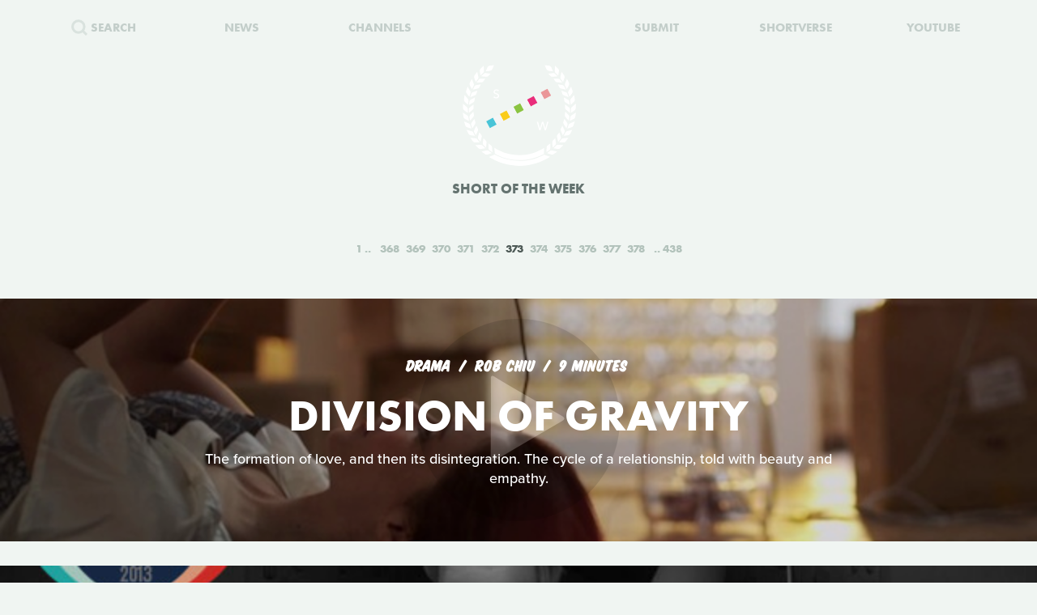

--- FILE ---
content_type: text/html; charset=UTF-8
request_url: https://www.shortoftheweek.com/?q=Yangzi+She&p=373
body_size: 24385
content:
<!DOCTYPE html>
<html>
    <head>
<!--
     _           _       ___ _   _                     _
 ___| |_ ___ ___| |_ ___|  _| |_| |_ ___ _ _ _ ___ ___| |_
|_ -|   | . |  _|  _| . |  _|  _|   | -_| | | | -_| -_| '_|
|___|_|_|___|_| |_| |___|_| |_| |_|_|___|_____|___|___|_,_|

         ___   ___
     _ _| | | |_  |
    | | |_  |_|  _|
     \_/  |_|_|___|

-->

        <title>Watch the Best Short Films | Short of the Week</title>

        <!-- Meta Data -->
        <meta charset="utf-8">
        <meta name="viewport"           content="width=device-width, initial-scale=1, maximum-scale=1, user-scalable=no, minimal-ui" />
        <meta name="robots"             content="follow, all" />
        <meta name="googlebot"          content="index, follow" />
        <meta name="revisit-after"      content="2 days" />
        <meta name="description"        content="Watch the most innovative stories—Documentary, Comedy, Sci-fi, Horror, Experimental, Animation, Inspiration, Student films, Award winners & more short films" />
        <meta name="keywords"           content="film, short films, shortoftheweek, action, live, videos, stories, creative, innovative, storytellers" />

        <meta itemprop="name"           content="Watch the Best Short Films | Short of the Week" />
        <meta itemprop="image"          content="//static.shortoftheweek.com/images/screenshot.jpg?v=4.4.0" />
        <meta itemprop="description"    content="Watch the most innovative stories—Documentary, Comedy, Sci-fi, Horror, Experimental, Animation, Inspiration, Student films, Award winners & more short films" />

        <meta name="apple-mobile-web-app-status-bar-style" content="black-translucent" />

        <!-- Open Graph -->
        <meta property="fb:app_id"      content="227134177306799" />
        <meta property="og:title"       content="Watch the Best Short Films | Short of the Week"/>
        <meta property="og:site_name"   content="Short of the Week"/>
        <meta property="og:email"       content="support@shortoftheweek.com"/>
        <meta property="og:url"         content="https://www.shortoftheweek.com/?q=Yangzi+She&p=373"/>
        <meta property="og:description" content="Watch the most innovative stories—Documentary, Comedy, Sci-fi, Horror, Experimental, Animation, Inspiration, Student films, Award winners & more short films" />
        <meta property="og:image"       content="https://static.shortoftheweek.com/images/screenshot.jpg" />
        <meta property="og:type"        content="article" />

        <!-- Twitter Cards -->
        <meta property="twitter:account_id"  content="19959735" />
        <meta property="twitter:card"        content="summary_large_image" />
        <meta property="twitter:site"        content="@ShortoftheWeek" />
        <meta property="twitter:title"       content="Watch the Best Short Films | Short of the Week" />
        <meta property="twitter:creator"     content="@ShortoftheWeek" />
        <meta property="twitter:description" content="Watch the most innovative stories—Documentary, Comedy, Sci-fi, Horror, Experimental, Animation, Inspiration, Student films, Award winners & more short films" />
        <meta property="twitter:url"         content="https://www.shortoftheweek.com/?q=Yangzi+She&p=373" />
        <meta property="twitter:image:src"   content="https://static.shortoftheweek.com/images/screenshot.jpg" />
        <meta property="twitter:image"       content="https://static.shortoftheweek.com/images/screenshot.jpg" />

        <!-- Linkage -->
        <link rel="shortcut icon" href="//static.shortoftheweek.com/images/favicon.ico" />

        <link rel="alternate" type="application/rss+xml" title="RSS" href="https://www.shortoftheweek.com/feed/" />
        <link rel="alternate" type="application/atom+xml" title="Atom 0.3" href="https://www.shortoftheweek.com/feed/atom/" />

        <link rel="apple-touch-icon" sizes="57x57" href="//static.shortoftheweek.com/images/apple-touch-icon-57x57.png" />
        <link rel="apple-touch-icon" sizes="114x114" href="//static.shortoftheweek.com/images/apple-touch-icon-114x114.png" />
        <link rel="apple-touch-icon" sizes="72x72" href="//static.shortoftheweek.com/images/apple-touch-icon-72x72.png" />
        <link rel="apple-touch-icon" sizes="144x144" href="//static.shortoftheweek.com/images/apple-touch-icon-144x144.png" />
        <link rel="apple-touch-icon" sizes="60x60" href="//static.shortoftheweek.com/images/apple-touch-icon-60x60.png" />
        <link rel="apple-touch-icon" sizes="120x120" href="//static.shortoftheweek.com/images/apple-touch-icon-120x120.png" />
        <link rel="apple-touch-icon" sizes="76x76" href="//static.shortoftheweek.com/images/apple-touch-icon-76x76.png" />
        <link rel="apple-touch-icon" sizes="152x152" href="//static.shortoftheweek.com/images/apple-touch-icon-152x152.png" />

        <link rel="stylesheet" type="text/css" href="/style/screen-latest.min.css?v=4.4.0" />

        <!-- Core Script -->
        <script>var BASE_URL = "//" + location.hostname;</script>
        <script>window.pm = { fromHead: 1 }</script>

        
<!-- This site is optimized with the Yoast SEO plugin v3.0.7 - https://yoast.com/wordpress/plugins/seo/ -->
<meta property="og:locale" content="en_US" />
<meta property="og:type" content="article" />
<meta property="og:site_name" content="Short of the Week" />
<meta name="twitter:card" content="summary_large_image"/>
<meta name="twitter:site" content="@shortoftheweek"/>
<meta name="twitter:creator" content="@shortoftheweek"/>
<!-- / Yoast SEO plugin. -->

		<script type="text/javascript">
			window._wpemojiSettings = {"baseUrl":"https:\/\/s.w.org\/images\/core\/emoji\/72x72\/","ext":".png","source":{"concatemoji":"https:\/\/www.shortoftheweek.com\/wp-includes\/js\/wp-emoji-release.min.js?ver=4.4.1"}};
			!function(a,b,c){function d(a){var c,d=b.createElement("canvas"),e=d.getContext&&d.getContext("2d");return e&&e.fillText?(e.textBaseline="top",e.font="600 32px Arial","flag"===a?(e.fillText(String.fromCharCode(55356,56806,55356,56826),0,0),d.toDataURL().length>3e3):"diversity"===a?(e.fillText(String.fromCharCode(55356,57221),0,0),c=e.getImageData(16,16,1,1).data.toString(),e.fillText(String.fromCharCode(55356,57221,55356,57343),0,0),c!==e.getImageData(16,16,1,1).data.toString()):("simple"===a?e.fillText(String.fromCharCode(55357,56835),0,0):e.fillText(String.fromCharCode(55356,57135),0,0),0!==e.getImageData(16,16,1,1).data[0])):!1}function e(a){var c=b.createElement("script");c.src=a,c.type="text/javascript",b.getElementsByTagName("head")[0].appendChild(c)}var f,g;c.supports={simple:d("simple"),flag:d("flag"),unicode8:d("unicode8"),diversity:d("diversity")},c.DOMReady=!1,c.readyCallback=function(){c.DOMReady=!0},c.supports.simple&&c.supports.flag&&c.supports.unicode8&&c.supports.diversity||(g=function(){c.readyCallback()},b.addEventListener?(b.addEventListener("DOMContentLoaded",g,!1),a.addEventListener("load",g,!1)):(a.attachEvent("onload",g),b.attachEvent("onreadystatechange",function(){"complete"===b.readyState&&c.readyCallback()})),f=c.source||{},f.concatemoji?e(f.concatemoji):f.wpemoji&&f.twemoji&&(e(f.twemoji),e(f.wpemoji)))}(window,document,window._wpemojiSettings);
		</script>
		<style type="text/css">
img.wp-smiley,
img.emoji {
	display: inline !important;
	border: none !important;
	box-shadow: none !important;
	height: 1em !important;
	width: 1em !important;
	margin: 0 .07em !important;
	vertical-align: -0.1em !important;
	background: none !important;
	padding: 0 !important;
}
</style>
<link rel='stylesheet' id='wp-polls-css'  href='https://www.shortoftheweek.com/wp-content/plugins/wp-polls/polls-css.css?ver=2.73.8' type='text/css' media='all' />
<style id='wp-polls-inline-css' type='text/css'>
.wp-polls .pollbar {
	margin: 1px;
	font-size: 18px;
	line-height: 20px;
	height: 20px;
	background: #46BFD1;
	border: 1px solid #46BFD1;
}

</style>
<link rel='https://api.w.org/' href='https://www.shortoftheweek.com/wp-json/' />
<link rel="EditURI" type="application/rsd+xml" title="RSD" href="https://www.shortoftheweek.com/xmlrpc.php?rsd" />
<link rel="wlwmanifest" type="application/wlwmanifest+xml" href="https://www.shortoftheweek.com/wp-includes/wlwmanifest.xml" /> 
<meta name="generator" content="WordPress 4.4.1" />
<link rel="alternate" type="application/json+oembed" href="https://www.shortoftheweek.com/wp-json/oembed/1.0/embed?url" />
<link rel="alternate" type="text/xml+oembed" href="https://www.shortoftheweek.com/wp-json/oembed/1.0/embed?url&#038;format=xml" />


        <style>
            html { opacity: 0 }
        </style>

<!-- Google tag (gtag.js) -->
<script async src="https://www.googletagmanager.com/gtag/js?id=G-93QTJ7RZ0S">
</script>
<script>
  window.dataLayer = window.dataLayer || [];
  function gtag(){dataLayer.push(arguments);}
  gtag('js', new Date());

  gtag('config', 'G-93QTJ7RZ0S');
</script>
    </head>

    <body class=" page-index ">
        <div class="loader"></div>

        <div class="replaceable-content h-entry">
            <header class="body-header">
                <div class="nav-fixed">
                    <div class="menu icon-menu">
                        <svg xmlns="//www.w3.org/2000/svg" width="20" height="23" xmlns:xlink="//www.w3.org/1999/xlink" x="0px" y="0px" viewBox="0 0 26.3 21" enable-background="new 0 0 26.3 21" xml:space="preserve">
                            <rect x="0" y="0" fill="#B2C2BB" width="26.3" height="3"/>
                            <rect x="0" y="9" fill="#B2C2BB" width="26.3" height="3"/>
                            <rect x="0" y="18" fill="#B2C2BB" width="26.3" height="3"/>
                        </svg>
                    </div>

                    <nav class="primary-nav">
                        <a class="nav-link search" href="/search/">
                            <svg xmlns="//www.w3.org/2000/svg" xmlns:xlink="//www.w3.org/1999/xlink" x="0px" y="0px" width="20px" height="20px" viewBox="0 0 20 20" enable-background="new 0 0 20 20" xml:space="preserve">
                                <g opacity="0.75">
                                    <circle fill-rule="evenodd" clip-rule="evenodd" fill="none" stroke="#B2C2BB" stroke-width="3" stroke-miterlimit="10" cx="8.788" cy="8.958" r="7.245"/>
                                    <line fill="none" stroke="#B2C2BB" stroke-width="3" stroke-miterlimit="10" x1="14.021" y1="13.965" x2="19" y2="18.943"/>
                                </g>
                            </svg>
                            <span>Search</span>
                        </a>
                        <a class="nav-link menu-item" href="/news/">
                            <span>News</span>
                        </a>
                        <a class="nav-link menu-item" href="/channels/">
                            <span>Channels</span>
                        </a>
                        <a class="nav-link nav-logo" href="/">
                                                    <i class="icon logo-graphic">
                                <svg version="1.1"
    id="Layer_1"
    xmlns="http://www.w3.org/2000/svg"
    xmlns:xlink="http://www.w3.org/1999/xlink"
    x="0"
    y="0"
    width="100"
    height="60"
    viewBox="0 0 93.712 56.92"
    enable-background="new 0 0 93.712 56.92"
    xml:space="preserve">

    <g>
        <polygon fill="#49C4D7" points="15.277,51.688 5.448,56.92 0.215,47.086 10.042,41.86" style="" />
        <polygon fill="#FACC1B" points="34.938,41.224 25.107,46.453 19.876,36.622 29.707,31.396" style="" />
        <rect x="41.501" y="22.895" transform="matrix(0.8828 -0.4697 0.4697 0.8828 -7.8534 25.4432)" fill="#8BC441" width="11.136" height="11.135" style="" />
        <polygon fill="#E92D7B" points="74.265,20.298 64.434,25.528 59.197,15.699 69.029,10.47" style="" />
        <rect x="80.825" y="1.968" transform="matrix(0.8828 -0.4697 0.4697 0.8828 6.5844 41.4646)" fill="#EA9699" width="11.138" height="11.137" style="" />

        <rect x="12.009" y="38.586" transform="matrix(0.8826 -0.4702 0.4702 0.8826 -18.6979 13.4507)" fill="#F4F5F5" width="11.136" height="11.137"/>
        <rect x="31.672" y="28.126" transform="matrix(0.8827 -0.4699 0.4699 0.8827 -11.4655 21.4523)" fill="#F4F5F5" width="11.134" height="11.134"/>
        <polygon fill="#F4F5F5" points="64.432,25.528 54.599,30.762 49.37,20.931 59.197,15.699"/>
        <rect x="70.996" y="7.199" transform="matrix(0.8828 -0.4698 0.4698 0.8828 2.9781 37.4693)" fill="#F4F5F5" width="11.135" height="11.136"/>
    </g>
</svg>                            </i>
                                                </a>
                        <a class="nav-link menu-item" href="https://www.shortverse.com/festivals/shortoftheweek?utm_source=shortoftheweek&amp;utm_medium=website&amp;utm_campaign=header">
                            <span>Submit</span>
                        </a>
			<a class="nav-link menu-item" href="https://www.shortverse.com/?utm_source=shortoftheweek&amp;utm_medium=website&amp;utm_campaign=header" target="_blank">
				<span>Shortverse</span>
			</a>
                        <a class="nav-link menu-item" href="https://www.youtube.com/channel/UCyp-EzJrdTOd9uNPvmdst-w" target="_blank">
                            <span>YouTube</span>
                        </a>
                                            </nav>
                </div>

                    <div class="laurel-wrap-lg">
        <i class="icon scrollable-logo logo-graphic push-top-lg">
            <svg version="1.1"
    id="Layer_1"
    xmlns="http://www.w3.org/2000/svg"
    xmlns:xlink="http://www.w3.org/1999/xlink"
    x="0"
    y="0"
    width="100"
    height="60"
    viewBox="0 0 93.712 56.92"
    enable-background="new 0 0 93.712 56.92"
    xml:space="preserve">

    <g>
        <polygon fill="#49C4D7" points="15.277,51.688 5.448,56.92 0.215,47.086 10.042,41.86" style="" />
        <polygon fill="#FACC1B" points="34.938,41.224 25.107,46.453 19.876,36.622 29.707,31.396" style="" />
        <rect x="41.501" y="22.895" transform="matrix(0.8828 -0.4697 0.4697 0.8828 -7.8534 25.4432)" fill="#8BC441" width="11.136" height="11.135" style="" />
        <polygon fill="#E92D7B" points="74.265,20.298 64.434,25.528 59.197,15.699 69.029,10.47" style="" />
        <rect x="80.825" y="1.968" transform="matrix(0.8828 -0.4697 0.4697 0.8828 6.5844 41.4646)" fill="#EA9699" width="11.138" height="11.137" style="" />

        <rect x="12.009" y="38.586" transform="matrix(0.8826 -0.4702 0.4702 0.8826 -18.6979 13.4507)" fill="#F4F5F5" width="11.136" height="11.137"/>
        <rect x="31.672" y="28.126" transform="matrix(0.8827 -0.4699 0.4699 0.8827 -11.4655 21.4523)" fill="#F4F5F5" width="11.134" height="11.134"/>
        <polygon fill="#F4F5F5" points="64.432,25.528 54.599,30.762 49.37,20.931 59.197,15.699"/>
        <rect x="70.996" y="7.199" transform="matrix(0.8828 -0.4698 0.4698 0.8828 2.9781 37.4693)" fill="#F4F5F5" width="11.135" height="11.136"/>
    </g>
</svg>        </i>
    </div>

    <h1 class="header-caption align-center">
        Short of the Week
    </h1>

                <nav class="secondary-nav align-center">
                    <div class="inner">
                        <h1 class="align-center">
                            <a href="https://www.shortoftheweek.com" class="home-link">
                                <i class="icon logo-graphic"></i>
                            </a>
                        </h1>

                        <div class="menu vertical-center">
                            <form id="FormSearch" class="fadeable" name="search" method="GET" action="https://www.shortoftheweek.com/search/" autocomplete="off">
                                <input id="FormSearchQuery" name="q" type="text" placeholder="search">
                            </form>

                                                            <div>
                                    <a class="nav-link fadeable" href="/">Home</a>
                                </div>
                                                            <div>
                                    <a class="nav-link fadeable" href="https://www.shortoftheweek.com/channels/">Channels</a>
                                </div>
                                                            <div>
                                    <a class="nav-link fadeable" href="https://www.shortoftheweek.com/news/">News</a>
                                </div>
                                                            <div>
                                    <a class="nav-link fadeable" href="https://www.shortverse.com?utm_source=shortoftheweek&utm_medium=website&utm_campaign=header">Shortverse</a>
                                </div>
                                                            <div>
                                    <a class="nav-link fadeable" href="http://shop.shortoftheweek.com/products">Shop</a>
                                </div>
                                                            <div>
                                    <a class="nav-link fadeable" href="https://www.shortverse.com/festivals/shortoftheweek?utm_source=shortoftheweek&utm_medium=website&utm_campaign=header">Submit a Film</a>
                                </div>
                            
                            <a class="nav-link nav-close fadeable">
                                <img src="//static.shortoftheweek.com/images/symbols/close.svg" width="40" alt="Close">
                            </a>
                        </div>
                    </div>
                </nav>
            </header>

                <main>

        
        <div class="pagination top">
            
<div class="paging margin-center"><!--
            --><a class="first" href="?q=Yangzi+She&amp;p=1">1</a><!--
    
            --><a class="" href="?q=Yangzi+She&amp;p=368">368</a><!--
            --><a class="" href="?q=Yangzi+She&amp;p=369">369</a><!--
            --><a class="" href="?q=Yangzi+She&amp;p=370">370</a><!--
            --><a class="" href="?q=Yangzi+She&amp;p=371">371</a><!--
            --><a class="" href="?q=Yangzi+She&amp;p=372">372</a><!--
            --><a class="active" href="?q=Yangzi+She&amp;p=373">373</a><!--
            --><a class="" href="?q=Yangzi+She&amp;p=374">374</a><!--
            --><a class="" href="?q=Yangzi+She&amp;p=375">375</a><!--
            --><a class="" href="?q=Yangzi+She&amp;p=376">376</a><!--
            --><a class="" href="?q=Yangzi+She&amp;p=377">377</a><!--
            --><a class="" href="?q=Yangzi+She&amp;p=378">378</a><!--
    
            --><a class="last" href="?q=Yangzi+She&amp;p=438">438</a><!--
    -->
</div>
        </div>

        <div class="video-list vertical-post-list"></div>

        <div class="infinite-scroll align-center">
            <img src="//static.shortoftheweek.com/images/indicators/activity.gif" width="50" height="50" class="icon-loader" alt="Loading">
        </div>

        <div class="pagination bottom">
            <div class="pagination-group">
                                    <a name="PaginationMore" class="action-load-more" href="#more">More</a>
                
                <div class="paging">
                    
<div class="paging margin-center"><!--
            --><a class="first" href="?q=Yangzi+She&amp;p=1">1</a><!--
    
            --><a class="" href="?q=Yangzi+She&amp;p=368">368</a><!--
            --><a class="" href="?q=Yangzi+She&amp;p=369">369</a><!--
            --><a class="" href="?q=Yangzi+She&amp;p=370">370</a><!--
            --><a class="" href="?q=Yangzi+She&amp;p=371">371</a><!--
            --><a class="" href="?q=Yangzi+She&amp;p=372">372</a><!--
            --><a class="active" href="?q=Yangzi+She&amp;p=373">373</a><!--
            --><a class="" href="?q=Yangzi+She&amp;p=374">374</a><!--
            --><a class="" href="?q=Yangzi+She&amp;p=375">375</a><!--
            --><a class="" href="?q=Yangzi+She&amp;p=376">376</a><!--
            --><a class="" href="?q=Yangzi+She&amp;p=377">377</a><!--
            --><a class="" href="?q=Yangzi+She&amp;p=378">378</a><!--
    
            --><a class="last" href="?q=Yangzi+She&amp;p=438">438</a><!--
    -->
</div>
                </div>
            </div>
        </div>

    </main>

            <footer class="body-footer dark-bar">
                <div class="social-media align-center">
                    <h3 class="flush">YouTube Channel</h3>
                    <a href="https://www.youtube.com/channel/UCyp-EzJrdTOd9uNPvmdst-w/?sub_confirmation=1"
                        class="label-youtube label-social"
                        target="_blank">SUBSCRIBE</a>
                </div>

                <nav><!--
                                            --><a class="nav-link" href="/">Home</a>
                        <!--
                                            --><a class="nav-link" href="https://www.shortoftheweek.com/channels/">Channels</a>
                        <!--
                                            --><a class="nav-link" href="https://www.shortverse.com?utm_source=shortoftheweek&utm_medium=website&utm_campaign=footer">Shortverse</a>
                        <!--
                                            --><a class="nav-link" href="https://shop.shortoftheweek.com">Shop</a>
                        <!--
                                            --><a class="nav-link" href="https://www.shortverse.com/festivals/shortoftheweek?utm_source=shortoftheweek&utm_medium=website&utm_campaign=footer">Submit a Film</a>
                        <!--
                                            --><a class="nav-link" href="https://www.shortoftheweek.com/news/">News</a>
                        <!--
                                            --><a class="nav-link" href="https://www.shortoftheweek.com/jobs/">Jobs</a>
                        <!--
                                            --><a class="nav-link" href="https://www.shortoftheweek.com/about/">About</a>
                        <!--
                                            --><a class="nav-link" href="https://www.shortoftheweek.com/sponsorship/">Sponsorship</a>
                        <!--
                                    -->
                    <a class="nav-link nav-link-no-break" href="/login">Login</a> /
                    <a class="nav-link nav-link-no-break" href="/register">Sign Up</a>
                </nav>

                <div class="newsletter align-center push-top">
                    <h3 class="flush">Sign up for our weekly newsletter!</h3>
                    <span class="subtitle">The best short films delivered to your inbox.</span>

                    <form id="NewsletterForm" class="push-bottom-lg push-top" method="POST">
                        <input type="hidden" name="u" value="e065fe439b51b4e423d27119b">
                        <input type="hidden" name="id" value="bf235fe23b">
                        <input type="hidden" name="group[1][9]" value="1" data-type="Source/MC Signup">
                        <input type="hidden" name="group[9][25]" value="1" data-type="Settings/Weekly">

                        <div class="state state-unsent">
                            <input type="email" placeholder="Your email here" autocapitalize="off" autocorrect="off" name="MERGE0" id="MERGE0" size="25" value=""> <br>

                            <button class="cta" type="submit">Join</button>
                        </div>

                        <small class="recaptcha-note">
                            This site is protected by reCAPTCHA and the
                            <br />
                            Google
                            <a href="https://policies.google.com/privacy">Privacy Policy</a> and
                            <a href="https://policies.google.com/terms">Terms of Service</a> apply.
                        </small>

                        <div class="state state-success">
                            <small><b>You are now on the list!</b></small>
                        </div>

                        <div class="state state-error">
                            <small><b>You are already subscribed.</b></small>
                        </div>

                        <div class="state state-custom">
                            <small><b>An error has occurred with your submission.</b></small>
                        </div>
                    </form>
                </div>

                <div class="social-media align-center">
                    <h3 class="flush">Follow us</h3>
                    <a href="https://www.facebook.com/shortoftheweek" class="label-facebook label-social" target="_blank">FACEBOOK</a>
                    <a href="https://twitter.com/shortoftheweek" class="label-twitter label-social" target="_blank">TWITTER</a>
                </div>

                <small class="push-top-lg copyright">
                    <span>2007 - 2026 &copy; Short of the Week, LLC.</span>
                    &nbsp;&verbar;&nbsp;
                    <a href="/privacy-policy/">Privacy Policty</a>
                    &nbsp;&verbar;&nbsp;
                    <a href="/terms-and-conditions/">Terms &amp; Conditions</a>
                </small>
            </footer>

                            <!-- Administrators -->
                    </div>

        

        
        <!-- Templates -->
        
<script id="tpl-module-news-article" type="text/template">
    
<article class="news-preview {% if model.getBackgroundImage() %}has-image{% else %}no-image{% endif %} {% if not ignoreColor %}{{ model.getTextColor() }}{% endif %}">
    <header style="background-image: url({{ model.getBackgroundImage() }});">
        <div class="content">
            <div class="details">
                <address>
                    {% if model.getCategories.length > 0 %}<span class="p-category"><a href="{{ model.getCategories.at(0).getURL() }}">{{ model.getCategories.at(0).getDisplayName() }}</a></span>{% endif %}
                    <time class="dt-published published" pubdate datetime="{{ model.getCreatedAt() }}">{{ model.getCreatedAt(true) }}</time>
                </address>
            </div>

            <h1 class="entry-title">{{ model.getTitle() }}</h1>

            <div class="align-center push-top">
                <a class="p-author h-card author-credit" href="{{ model.getAuthor().getURL() }}" rel="author">
                    <img src="{{ model.getAuthor().getAvatar() }}" alt="Avatar">
                    {{ model.getAuthor().getDisplayName() }}
                </a>
            </div>
        </div>
    </header>
</article>

<article class="news-article article-wrapper {{ className }}">
    <section class="article editorial content entry-content" id="Content">
        <div class="social-buttons"></div>

        {% if content %}
            {{ content }}
        {% else %}
            {{ model.getContent() }}
        {% endif %}

    </section>
</article>


</script>

<script id="tpl-module-news-preview" type="text/template">
    
<article id="{{ model.id }}" class="news-preview {{ className }} {% if model.getBackgroundImage() %}has-image{% else %}no-image{% endif %} {% if not ignoreColor %}{{ model.getTextColor() }}{% endif %}">
    <header style="background-image: url({{ model.getBackgroundImage() }});">
        <div class="content">
            <div class="details">
                <address>
                    {% if model.getCategories.length > 0 %}<span>{{ model.getCategories.at(0).getDisplayName() }}</span>{% endif %}
                    <time pubdate datetime="{{ model.getCreatedAt() }}">{{ model.getCreatedAt(true) }}</time>
                </address>
            </div>

            <h1>
                <a href="{{ model.getURL() }}" rel="bookmark">{{ model.getTitle() }}</a>
            </h1>

            <div class="description">
                <p>
                    {{ model.getPreview(2) }}
                </p>
            </div>

            {% if model.hasSubscriptions() %}
            <div class="doggyear subscription-{{ model.getSubscription(0) }}">
                {{ model.getSubscription(0) }}
            </div>
            {% endif %}
        </div>
    </header>

    <section class="news-excerpt">
    </section>
</article>


</script>

<script id="tpl-module-video-player" type="text/template">
    
<section class="video-player {% if not ignoreColor %}{{ model.getTextColor() }}{% endif %}">

    <div class="embed-wrapper" data-src="{{ model.getEmbeddableVideo() }}">

    </div>

    <article class="content align-center">
        <a href="{{ model.getURL() }}" class="symbol-play">Play</a>

        <div class="details">
            <span>{{ model.getGenre.getDisplayName() }}</span>
            {% if model.getFilmmaker() %}
                <span>
                {% if model.getFilmmakersCount() > 2 %}
                    {{ model.getFilmmakers()[0] }} &amp; {{ model.getFilmmakersCount() - 1 }} Others
                {% else %}
                    {% for filmmaker in model.getFilmmakers() %}
                        {{ filmmaker }}{% if not loop.last %} &amp; {% endif %}
                    {% endfor %}
                {% endif %}
                </span>
            {% endif %}

            {% if model.getDuration() %}<time>{{ model.getDuration() }} minutes</time>{% endif %}

            <div class="labels">
                {% for label in model.getLabels() %}
                    <a href="#{{ label|lower }}" class="p-category label-{{ label|lower }}">{{ label }}</a>
                {% endfor %}
            </div>
        </div>

        <h1 class="title p-name entry-title">{{ model.getTitle() }}</h1>

        <div class="description p-summary entry-summary">
            {{ model.getExcerpt() }}
        </div>

        <div class="social-media pad-30">
{#
            <a href="https://www.facebook.com/sharer/sharer.php?u={{ model.getFacebookURL() }}" class="label-facebook label-social" target="_blank">LIKE</a>
            <a href="https://twitter.com/share?via=shortoftheweek&amp;url={{ model.getURL() }}&amp;text={{ model.getTwitterText() }}" class="label-twitter label-social" target="_blank">TWEET</a>
#}
            <a href="#read-more" class="action-read-article label-white label-action" target="_blank">READ REVIEW</a>
{#
            <div class="icon-chevron-down"></div>
#}
        </div>
    </article>

</section>
</script>

<script id="tpl-module-video-preview" type="text/template">
    
<article id="{{ model.id }}" class="video-preview {{ className }} {% if not ignoreColor %}{{ model.getTextColor() }}{% endif %}">
    <a href="{{ model.getURL() }}" class="symbol-play">Play</a>

    <header {% if not ignoreBackground %}style="background-image: url({{ model.getBackgroundImage() }});"{% endif %}>
        <div class="content">
            <div class="details">
                <span>{{ model.getGenre.getDisplayName() }}</span>
                {% if model.getFilmmaker() %}
                    <span>
                    {% if model.getFilmmakersCount() > 2 %}
                        {{ model.getFilmmakers()[0] }} &amp; {{ model.getFilmmakersCount() - 1 }} Others
                    {% else %}
                        {% for filmmaker in model.getFilmmakers() %}
                            {{ filmmaker }}{% if not loop.last %} &amp; {% endif %}
                        {% endfor %}
                    {% endif %}
                    </span>
                {% endif %}

                {% if model.getDuration() %}<time>{{ model.getDuration() }} minutes</time>{% endif %}

                <div class="labels">
                    {% for label in model.getLabels() %}
                        <a href="#{{ label|lower }}" class="label-{{ label|lower }}">{{ label }}</a>
                    {% endfor %}
                </div>
            </div>

            <h1><a href="{{ model.getURL() }}" rel="bookmark">{{ model.getTitle() }}</a></h1>

            {% if model.getPreview() %}
                <p class="description">{{ model.getPreview() }}</p>
            {% endif %}

            {% if shareModel %}
                <!-- Social -->
                <div class="social-media push-top align-center">
                    <a href="https://www.facebook.com/sharer/sharer.php?u={{ shareModel.getFacebookURL() }}" class="label-facebook label-social" data-type="facebook" target="_blank">LIKE</a>
{#
                    <a href="https://twitter.com/share?via=shortoftheweek&amp;url={{ shareModel.getURL() }}&amp;text={{ shareModel.getTwitterText() }}" data-type="twitter" class="label-twitter label-social" target="_blank">TWEET</a>
#}
                </div>
            {% endif %}

            {% if model.hasSubscriptions() %}
            <div class="doggyear subscription-{{ model.getSubscription(0) }}">
                {{ model.getSubscription(0) }}
            </div>
            {% endif %}
        </div>
    </header>
</article>

</script>

<script id="tpl-svg-logo" type="text/template">
    <svg version="1.1"
    id="Layer_1"
    xmlns="http://www.w3.org/2000/svg"
    xmlns:xlink="http://www.w3.org/1999/xlink"
    x="0"
    y="0"
    width="100"
    height="60"
    viewBox="0 0 93.712 56.92"
    enable-background="new 0 0 93.712 56.92"
    xml:space="preserve">

    <g>
        <polygon fill="#49C4D7" points="15.277,51.688 5.448,56.92 0.215,47.086 10.042,41.86" style="fill: XXXXXX" />
        <polygon fill="#FACC1B" points="34.938,41.224 25.107,46.453 19.876,36.622 29.707,31.396" style="fill: XXXXXX" />
        <rect x="41.501" y="22.895" transform="matrix(0.8828 -0.4697 0.4697 0.8828 -7.8534 25.4432)" fill="#8BC441" width="11.136" height="11.135" style="fill: XXXXXX" />
        <polygon fill="#E92D7B" points="74.265,20.298 64.434,25.528 59.197,15.699 69.029,10.47" style="fill: XXXXXX" />
        <rect x="80.825" y="1.968" transform="matrix(0.8828 -0.4697 0.4697 0.8828 6.5844 41.4646)" fill="#EA9699" width="11.138" height="11.137" style="fill: XXXXXX" />

        <rect x="12.009" y="38.586" transform="matrix(0.8826 -0.4702 0.4702 0.8826 -18.6979 13.4507)" fill="#F4F5F5" width="11.136" height="11.137"/>
        <rect x="31.672" y="28.126" transform="matrix(0.8827 -0.4699 0.4699 0.8827 -11.4655 21.4523)" fill="#F4F5F5" width="11.134" height="11.134"/>
        <polygon fill="#F4F5F5" points="64.432,25.528 54.599,30.762 49.37,20.931 59.197,15.699"/>
        <rect x="70.996" y="7.199" transform="matrix(0.8828 -0.4698 0.4698 0.8828 2.9781 37.4693)" fill="#F4F5F5" width="11.135" height="11.136"/>
    </g>
</svg></script>
        <!-- Scripts -->

        <script type='text/javascript'>
/* <![CDATA[ */
var pollsL10n = {"ajax_url":"https:\/\/www.shortoftheweek.com\/wp-admin\/admin-ajax.php","text_wait":"Your last request is still being processed. Please wait a while ...","text_valid":"Please choose a valid poll answer.","text_multiple":"Maximum number of choices allowed: ","show_loading":"1","show_fading":"1"};
/* ]]> */
</script>
<script type='text/javascript' src='https://www.shortoftheweek.com/wp-content/plugins/wp-polls/polls-js.js?ver=2.73.8'></script>
<script type='text/javascript' src='https://www.shortoftheweek.com/wp-includes/js/wp-embed.min.js?ver=4.4.1'></script>


        <script src="//www.youtube.com/iframe_api"></script>
        <script src="/script/vendor.js?v=4.4.0"></script>
                <script src="/script/app-latest.min.js?v=4.4.0"></script>
                <script>
          (function(d) {
            var config = {
              kitId: "pea7ehd",
              scriptTimeout: 3000,
              async: true
            },
            h=d.documentElement,t=setTimeout(function(){h.className=h.className.replace(/\bwf-loading\b/g,"")+" wf-inactive";},config.scriptTimeout),tk=d.createElement("script"),f=false,s=d.getElementsByTagName("script")[0],a;h.className+=" wf-loading";tk.src='https://use.typekit.net/'+config.kitId+'.js';tk.async=true;tk.onload=tk.onreadystatechange=function(){a=this.readyState;if(f||a&&a!="complete"&&a!="loaded")return;f=true;clearTimeout(t);try{Typekit.load(config)}catch(e){}};s.parentNode.insertBefore(tk,s)
          })(document);
        </script>

        
        <!-- Initialize -->
        <script id="initScripts" type="text/javascript">
            window.config = {
                BUILD        : "4.3.2",
                CAST_APP_ID  : "",
                CAST_APP_NAME: "",
                CAT_PROMOTED : "",
                REFERRER     : "",
                OVERRIDE_LOG: true,
                BC           : 10,
                USER         : false            };

            
    window.page = new window.pm.Page_Home({
        el        : window.pm.$body,
        json_posts: {"count":10,"limit":10,"page":373,"total":4378,"page_max":438,"_links":{"first":"https:\/\/www.shortoftheweek.com\/?limit=10&page=1","last":"https:\/\/www.shortoftheweek.com\/?limit=10&page=438","next":"https:\/\/www.shortoftheweek.com\/?limit=10&page=374","previous":"https:\/\/www.shortoftheweek.com\/?limit=10&page=372"},"data":[{"ID":10047,"post_author":"46","post_content":"<p>Like a beautiful warning, <em>The Division Of Gravity <\/em>depicts the tumultuous union, and dissolution, of a romantic relationship. Exploring the young marriage of a workaholic photographer and his new bride, director Rob Chiu uses gorgeous cinematography and breathless editing, combined with a keen sensitivity towards the fragility of love, to deliver timeless advice with the very medium that often consumes artists\u2019 lives and leaves those they love in the dark.\r<\/p>\n\n\r<p>Via rich visual, auditory, and narrative montage, the film exposes us to the far too common timeline of a romantic relationship. Stunning film techniques lure us into the irresistible rush of a developing relationship, yet we can\u2019t seem to turn away when the true human issues develop that predictable momentum and the dynamics slowly shift from confident joy to insecure despair. <em>The Division Of Gravity <\/em>tactfully, honestly, and tenderly, navigates the beautiful and sometimes sloppy course of human relationships with a precise balance of visual aesthetics and emotional risk.\u00a0 With a classic theme, <em>The Division Of Gravity <\/em>is a modern and poetic piece about the real insights that we have the opportunity to learn from one another even as a relationship falls apart.\r<\/p>\n\n\r<p>Why does the drama in this piece work?\u00a0<em>The Division of Gravity<\/em> is a film which invites the viewer to connect with the film naturally.\u00a0 When writers simply just shotgun drama into a short, it doesn\u2019t work. Chiu doesn\u2019t rush the emotional pace of this film; he allows the drama some breathing room.\u00a0 As Rob creates dramatic space, he gives us time to process and empathize with the characters and their emotions.\u00a0 He also doesn\u2019t let any one of the forms dominate the film.\u00a0 While the narrative, the music, and the cinematography hit their marks, each is discreet while inviting us to connect with the story on our own terms rather than demanding that we do.\r<\/p>\n\n\r<p>Chiu is represented in the UK through <a href=\"http:\/\/www.stink.tv\/director\/rob-chiu\/bio\/?cat=live-action#\/director\/rob-chiu\/reel\/live-action\/\">Stink<\/a>, and has produced quite a bit of commercial work over the last couple of years. However it is the striking look, and emotional intensity of his narrative work\u2014<em>Division of Gravity<\/em>, and before it,\u00a0<em><a href=\"https:\/\/vimeo.com\/13530866\">Fear\/Love<\/a><\/em>\u2014which has sealed his reputation on the internet. \u00a0A visual stylist, Chiu began his professional career in design and motion graphics, a sensibility which expressed itself well in his 2005 animation, <em><a href=\"http:\/\/www.stink.tv\/director\/rob-chiu\/bio\/?cat=live-action#\/work\/black-day-to-freedom\/?cat=live-action\">Black Day to Freedom<\/a>, <\/em>and in his <a href=\"https:\/\/vimeo.com\/1904363\">lauded 2007 title sequence<\/a> for the prestigious OFFF festival. Collaborating again with DP Paul O'Callaghan, <em>Division of Gravity<\/em> is an undeniably beautiful film, but it is the emotional arc, and growing maturity of Chiu's storytelling which elevate the work, and make Chiu a filmmaker worth paying attention to going forward.<\/p><!--ocf-->","post_date":"2012-05-10 10:00:47","post_title":"Division of Gravity","post_name":"division-of-gravity","background_image":"\/\/static.shortoftheweek.com\/wp-content\/uploads\/2012\/05\/division-of-gravity-hi.jpg","categories":{"count":4,"limit":10,"page":1,"total":0,"page_max":0,"_links":{"first":"https:\/\/www.shortoftheweek.com\/?limit=10&page=1","last":"https:\/\/www.shortoftheweek.com\/?limit=10&page=0","next":"https:\/\/www.shortoftheweek.com\/?limit=10&page=0","previous":"https:\/\/www.shortoftheweek.com\/?limit=10&page=1"},"data":[{"ID":95,"color":"#FF7559","display_name":"Drama","slug":"drama"},{"ID":64,"color":"#58B08B","display_name":"Live-Action","slug":"live-action"},{"ID":66,"color":"#B57143","display_name":"Love","slug":"love"},{"ID":79,"color":"#6B7FD1","display_name":"UK","slug":"uk"}]},"author":{"display_name":"Craig Downing","first_name":"Craig","last_name":"Downing","ID":"46","company":"","occupation":"","phone":"","notification_weekly":null,"notification_daily":null,"notification_texts":null,"email":"propaganda@couchfestfilms.com","real_name":"Craig Downing","subscriptions":[]},"country":{"ID":79,"color":"#6B7FD1","display_name":"UK","slug":"uk"},"filmmaker":"Rob Chiu","labels":false,"links":[{"url":"https:\/\/vimeo.com\/36813256","label":"Vimeo"}],"duration":"9","genre":{"ID":95,"color":"#FF7559","display_name":"Drama","slug":"drama"},"play_link":"http:\/\/player.vimeo.com\/video\/36813256","play_link_target":"","post_excerpt":"The formation of love, and then its disintegration. The cycle of a relationship, told with beauty and empathy. ","production":"Stink","style":{"ID":64,"color":"#58B08B","display_name":"Live-Action","slug":"live-action"},"subscriptions":[],"tags":{"count":0,"limit":10,"page":1,"total":0,"page_max":0,"_links":{"first":"https:\/\/www.shortoftheweek.com\/?limit=10&page=1","last":"https:\/\/www.shortoftheweek.com\/?limit=10&page=0","next":"https:\/\/www.shortoftheweek.com\/?limit=10&page=0","previous":"https:\/\/www.shortoftheweek.com\/?limit=10&page=1"},"data":[]},"text_color":"","twitter_text":"Division+of+Gravity+by+Rob+Chiu+%7C+Short+Film","thumbnail":"\/\/static.shortoftheweek.com\/wp-content\/uploads\/2012\/05\/division-of-gravity-hi.jpg","type":"video","topic":{"ID":66,"color":"#B57143","display_name":"Love","slug":"love"}},{"ID":10070,"post_author":"3","post_content":"<p><em>The Eagleman Stag<\/em> is a rare feat of short filmmaking. Resolutely strange, mysteriously beautiful, Michael Please's Royal College of Art dissertation + recent BAFTA award-winning film is a masterpiece of both conceptual and technical prowess. Stirring monochrome models and sets pair with a foolishly ambitious, but breathless narrative, to create a whole which is unlike anything you've seen before. Epitomizing the promise of the form, <em>The Eagleman Stag<\/em>\u00a0is a true realization of short film's inherent potential to birth works that are not amateur derivations of popular forms, but emergences of the new.\r<\/p>\n\n\r<p>Animated through stop-motion, the film incorporates thousands of hand-created models across 115 sets to tell the story of\u00a0Peter Eagleman. From a young age, Peter possessed a peculiar awareness of time. Obsessed with the concept that any unit of time represents a differing fraction of one's life depending on age, he becomes preoccupied with this \"speeding up\" of time as he grows older, and longs to reverse the process. In the meantime Peter grows, lives, ages. He becomes a celebrated\u00a0entomologist, and through his work he stunningly stumbles upon a possible solution to his lifetime's angst.\r<\/p>\n\n\r<p>It's a bold move to present a lifetime within a short film, and Please by and large pulls it off. Peter is imagined from birth to the point of death (and perhaps beyond that, in a stunning, though ambiguous finale) via representative moments plucked out from Peter's life. While this advances the theme and plot well, the film is resolutely a writer's piece rather than a character's. The 9 minutes of the film fly by due to design brilliance and surprising wit, but the wit belongs to Please, and it is hard to feel empathy for Peter, who comes off as something of a crank.\r<\/p>\n\n\r<p>Still, it is a mature effort on Please's part to conceive of, and execute, such a high-concept. While the animation might be more lauded, the sheer audacity of the storytelling resonates with audiences I believe, comprising a large component of the film's near universal acclaim. During my several years in short film I struggle to recall a single film so excitedly received. Though only now appearing online, the film has been a <a href=\"http:\/\/www.theeaglemanstag.com\/ABOUT-THIS-FILM\">resolute smash at festivals<\/a>, playing high-profile gigs like Sundance and SXSW, winning awards at Annecy and Clermont-Ferrand in addition to the\u00a0<a href=\"http:\/\/www.youtube.com\/watch?v=RCBq0hmFT28\">BAFTA<\/a> win, and joining prestigious collections like Wholphin and FutureShorts.\r<\/p>\n\n\r<p>I've refrained from discussing the animation at this point, not out of any slight, but really because there is too much to say. It is the most immediately striking and original aspect of the film, and, at festivals, has often confused audiences as to what they were actually seeing. According to Please, aside from compositing on a couple of shots, the film is achieved \"100% in-camera\" via stop-motion. Using a secret foam that he guards somewhat mysteriously, and which has become <a href=\"https:\/\/vimeo.com\/30787119\">something of a trademark<\/a>\u00a0of his, \u00a0Please and an all-star team of young, student talent including <a href=\"http:\/\/vimeo.com\/user3679917\">Dan Ojari<\/a>, crafted each element of the film by hand with a scalpel (that includes the grass!). The result is an extremely clean, graphic look that is divorced from the messy, earthy, clay figurines and puppets we generally associate with stop-motion, and thus has been frequently confused for CGI.\r<\/p>\n\n\r<p>The movement and modeling is superb, as is the writing, but one final technical aspect I would like to call out is the camera-work. The lack of texture and color, while striking, force an extra emphasis on lighting to create dynamic contrast. Please lights the film amazingly, most notably to me in the incredible \"fishing scene\". More so than that though, he also introduces an incredibly sophisticated and confident series of camera-movements to the work, creating several in-camera transitions, between scenes which are quite nice, and more than one bravura sequence\u2014the miniaturized sprint through the University being a favorite.\r<\/p>\n\n\r<p>Writing, animating, filming, where does this film lack? In <a href=\"http:\/\/guru.bafta.org\/michael-please-interview\">numerous <\/a><a href=\"http:\/\/film.britishcouncil.org\/our-projects\/spotlight\/2011\/mikey-please\">interview's <\/a>Please has proclaimed animation the \"Greatest of Arts\" due it being a \"Frankenstein's Monster\"\u2014a blend of many disparate disciplines, combining all the fields of his talented artist family: his mother a sculptor, his father a writer, and his brother a musician who provided the score for the film.\u00a0Ultimately it is this diverse excellence that elevates <em>The Eagleman Stag<\/em>. We see numerous films that take risks with storytelling, and every year we see an animated film that knocks our socks off through design and craft, but to see a complete <em>film<\/em>\u00a0of this quality and far-reaching range is something special. I'm happy it has arrived online so that I have an opportunity to share it with you, and so that we all get to watch it as many times over as it deserves. The film has come online, in part, to promote Please's crowdfunding campaign for his newest short film, <em>Martyn Myller\u00a0<\/em>so I encourage you to <a href=\"http:\/\/www.indiegogo.com\/martynmyller\">check it out<\/a> and consider contributing.<\/p><!--ocf-->","post_date":"2012-05-08 07:15:17","post_title":"The Eagleman Stag","post_name":"the-eagleman-stag","background_image":"\/\/static.shortoftheweek.com\/wp-content\/uploads\/2012\/05\/the-eagleman-stag-soty-1.jpg","categories":{"count":8,"limit":10,"page":1,"total":0,"page_max":0,"_links":{"first":"https:\/\/www.shortoftheweek.com\/?limit=10&page=1","last":"https:\/\/www.shortoftheweek.com\/?limit=10&page=0","next":"https:\/\/www.shortoftheweek.com\/?limit=10&page=0","previous":"https:\/\/www.shortoftheweek.com\/?limit=10&page=1"},"data":[{"ID":80,"color":"#FF2000","display_name":"Adventure","slug":"adventure"},{"ID":246,"color":"#D9B800","display_name":"BAFTA","slug":"bafta"},{"ID":535,"color":"#B35D5F","display_name":"Fantasy","slug":"fantasy"},{"ID":732,"color":"#9AA86D","display_name":"Humanity","slug":"humanity"},{"ID":97,"color":"#FFC400","display_name":"Stop-Motion","slug":"stop-motion"},{"ID":559,"color":"#56AB5C","display_name":"Student Films","slug":"student-films"},{"ID":81,"color":"#B30582","display_name":"Sundance","slug":"sundance-films"},{"ID":79,"color":"#6B7FD1","display_name":"UK","slug":"uk"}]},"author":{"display_name":"Jason Sondhi","first_name":"Jason","last_name":"Sondhi","ID":"3","company":"Short of the Week LLC","occupation":"","phone":"2069796394","notification_weekly":"1","notification_daily":"1","notification_texts":"1","subscriptions":[],"email":"sondhi@shortoftheweek.com","real_name":"Jason Sondhi"},"country":{"ID":79,"color":"#6B7FD1","display_name":"UK","slug":"uk"},"filmmaker":"Mikey Yes Please","labels":false,"links":[{"url":"https:\/\/vimeo.com\/41756240","label":"Vimeo"},{"url":"http:\/\/mikeyplease.co.uk\/","label":"Filmmaker's Website"}],"duration":"9","genre":{"ID":80,"color":"#FF2000","display_name":"Adventure","slug":"adventure"},"play_link":"http:\/\/player.vimeo.com\/video\/41756240","play_link_target":"video","post_excerpt":"Peter has discovered that the longer we live, the faster time passes. Before it's too late, he finds hope for a cure in a curious little beetle.","production":"Royal College of Art","style":{"ID":97,"color":"#FFC400","display_name":"Stop-Motion","slug":"stop-motion"},"subscriptions":[],"tags":{"count":0,"limit":10,"page":1,"total":0,"page_max":0,"_links":{"first":"https:\/\/www.shortoftheweek.com\/?limit=10&page=1","last":"https:\/\/www.shortoftheweek.com\/?limit=10&page=0","next":"https:\/\/www.shortoftheweek.com\/?limit=10&page=0","previous":"https:\/\/www.shortoftheweek.com\/?limit=10&page=1"},"data":[]},"text_color":"","twitter_text":"The+Eagleman+Stag+by+Mikey+Please+%7C+Short+Film","thumbnail":"\/\/static.shortoftheweek.com\/wp-content\/uploads\/2012\/05\/the-eagleman-stag-soty-1.jpg","type":"video","topic":{"ID":732,"color":"#9AA86D","display_name":"Humanity","slug":"humanity"}},{"ID":10050,"post_author":"4","post_content":"<p>Simple stories told beautifully can have a great impact. <em>38\u201339\u00baC<\/em> is such a story. It's a film that fluctuates between narrative and experimental elements to tell the story of a rocky relationship between a father and son.\r<\/p>\n\n\r<p>The son visits a Korean bathhouse where time seems to stand still as he slips into a deep dream. In this dream, he meets his father (who shares an identical birthmark), and what begins as a cordial bathhouse scrub becomes a violent struggle to break free from his family roots. In the end, the therapeutic nature of the bathhouse prevails and all troubles are washed away\u2014for now.\r<\/p>\n\n\r<p>The film's flat paper stop-motion aesthetic is not new (<em>Going West<\/em>). But the level of texture, detail, and control in the film is astounding and makes <em>38\u201339\u00baC<\/em> a clear showpiece of Kangmin's focus on hand-crafted media. His level of craft and ingenuity in blending various techniques is inspiring. I think the drawn graphical elements (action lines) are a particularly nice touch.\r<\/p>\n\n\r<p><em>38\u201339\u00baC<\/em> has had quite the festival run already with screenings at Sundance and Annecy this year. Kangmin Kim is showing with this thesis film from\u00a0CalArts that even with plenty of runway left, he's ready to take off. I'm excited to see where he goes.\r<\/p>\n\n\r<p>Check out a\u00a0<a title=\"Behind the Scenes of 38-39C\" href=\"http:\/\/vimeo.com\/26085766\">Behind-the-Scenes video<\/a><\/p><!--ocf-->","post_date":"2012-05-07 10:00:08","post_title":"38-39\u00baC","post_name":"3839c","background_image":"\/\/static.shortoftheweek.com\/wp-content\/uploads\/2012\/05\/38-39c-1.jpg","categories":{"count":6,"limit":10,"page":1,"total":0,"page_max":0,"_links":{"first":"https:\/\/www.shortoftheweek.com\/?limit=10&page=1","last":"https:\/\/www.shortoftheweek.com\/?limit=10&page=0","next":"https:\/\/www.shortoftheweek.com\/?limit=10&page=0","previous":"https:\/\/www.shortoftheweek.com\/?limit=10&page=1"},"data":[{"ID":94,"color":"#58B08B","display_name":"Experimental","slug":"experimental"},{"ID":194,"color":"#58B08B","display_name":"Family","slug":"family"},{"ID":97,"color":"#FFC400","display_name":"Stop-Motion","slug":"stop-motion"},{"ID":559,"color":"#56AB5C","display_name":"Student Films","slug":"student-films"},{"ID":81,"color":"#B30582","display_name":"Sundance","slug":"sundance-films"},{"ID":63,"color":"#B35D5F","display_name":"USA","slug":"usa"}]},"author":{"display_name":"Andrew S Allen","first_name":"Andrew","last_name":"S Allen","ID":"4","subscriptions":["the-short-list"],"company":"Short of the Week","occupation":"Managing Director","phone":"2064270969","notification_weekly":"1","notification_daily":"1","notification_texts":"1","email":"asa@shortoftheweek.com","real_name":"Andrew S Allen"},"country":{"ID":63,"color":"#B35D5F","display_name":"USA","slug":"usa"},"filmmaker":"Kangmin Kim","labels":false,"links":[{"url":"http:\/\/vimeo.com\/22683060","label":"Vimeo"},{"url":"http:\/\/www.seulmin.com\/kangmin_about.html","label":"Filmmaker Website"}],"duration":"7","genre":{"ID":94,"color":"#58B08B","display_name":"Experimental","slug":"experimental"},"play_link":"http:\/\/player.vimeo.com\/video\/22683060","play_link_target":"video","post_excerpt":"An incredibly rich paper-based stop-motion film about the therapeutic powers of the Korean bathhouse from a CalArts student.","production":"CalArts","style":{"ID":97,"color":"#FFC400","display_name":"Stop-Motion","slug":"stop-motion"},"subscriptions":[],"tags":{"count":0,"limit":10,"page":1,"total":0,"page_max":0,"_links":{"first":"https:\/\/www.shortoftheweek.com\/?limit=10&page=1","last":"https:\/\/www.shortoftheweek.com\/?limit=10&page=0","next":"https:\/\/www.shortoftheweek.com\/?limit=10&page=0","previous":"https:\/\/www.shortoftheweek.com\/?limit=10&page=1"},"data":[]},"text_color":"","twitter_text":"38-39%C2%BAC+%7C+Short+of+the+Week","thumbnail":"\/\/static.shortoftheweek.com\/wp-content\/uploads\/2012\/05\/38-39c-1.jpg","type":"video","topic":{"ID":194,"color":"#58B08B","display_name":"Family","slug":"family"}},{"ID":10035,"post_author":"48","post_content":"<p>Most people in their professional lifetimes will have someone say, \u201cThink outside of the box.\u201d If you were to illustrate that concept, <em>Beat<\/em> would be it. This thesis film from Or Bar-El, of Bezalel Academy of Arts &amp; Design in Israel, explores the concept in its most basic form, from design through execution.\r<\/p>\n\n\r<p>Our box-styled protagonist begins the story by demonstrating his routine along with hundreds of his co-workers; drawing boxes. The rhythm of his actions keep him on task. The simple exercise is interrupted when he pauses for a moment. Camera movement tells the audience that this is a pensive step. His pen falls to the floor. Now, his routine is out of sync. The protagonist is lost in thought. Why did this pen fall? What kind of sound does it make? How does this fit into my routine? This tiny seed of doubt blossoms into a cacophony of movement that motivates jazz style drum beats to occupy his cube.\r<\/p>\n\n\r<p>At first, this change of pace is not welcomed by our protagonist. He struggles to understand why this is happening. Destroying the sound creating objects on his desk does not cure the sporadic beats echoing in his cube. Where is this coming from? He becomes aware that the thumping in his ears is coming from himself. After this realization, he embraces the fire inside and continues his capricious behavior.\r<\/p>\n\n\r<p><em>Beat<\/em> is a film that illustrates a homogeneous story with elegant simplicity. In discussing<em> Beat<\/em>, you need to address the style. The design of the world is quite literal. Boxes drawing boxes in boxes. Character and production design choices here are obvious. This allows the viewer to draw their attention to the grace of the movement. Bar-El uses a stop motion animation style in a CG world. The CG allows for a smooth camera movement to cover the scene while the choppy character animation techniques mimic the soundtrack. He then switches it up during the protagonist\u2019s fantasy sequences, making the movement dynamic and seamless. This contrast is a punctuation between the character's dueling states of being, and is a testament to Bar-El's aptitude as a director. <em>Beat <\/em>is a precociously strong effort for being the director's a first attempt at 3D. Beat is lovely looking, so it is exciting to imagine what an increase in technical skill to go along with his grasp of design and theme can produce. The future is bright for Or Bar-El.<\/p><!--ocf-->","post_date":"2012-05-05 12:44:36","post_title":"Beat","post_name":"beat","background_image":"\/\/static.shortoftheweek.com\/wp-content\/uploads\/2012\/05\/beat_4.jpg","categories":{"count":5,"limit":10,"page":1,"total":0,"page_max":0,"_links":{"first":"https:\/\/www.shortoftheweek.com\/?limit=10&page=1","last":"https:\/\/www.shortoftheweek.com\/?limit=10&page=0","next":"https:\/\/www.shortoftheweek.com\/?limit=10&page=0","previous":"https:\/\/www.shortoftheweek.com\/?limit=10&page=1"},"data":[{"ID":62,"color":"#DB3377","display_name":"3D Animation","slug":"3d-animation"},{"ID":94,"color":"#58B08B","display_name":"Experimental","slug":"experimental"},{"ID":684,"color":"#00C76C","display_name":"Israel","slug":"israel"},{"ID":559,"color":"#56AB5C","display_name":"Student Films","slug":"student-films"},{"ID":118,"color":"#349AED","display_name":"Transformation","slug":"transformation"}]},"author":{"display_name":"Genevieve Okupniak","first_name":"Genevieve","last_name":"Okupniak","ID":"48","email":"gokupniak@gmail.com","real_name":"Genevieve Okupniak","company":"","occupation":"","subscriptions":[],"notification_daily":false,"notification_weekly":false,"notification_texts":false},"country":{"ID":684,"color":"#00C76C","display_name":"Israel","slug":"israel"},"filmmaker":"Or Bar-El","labels":false,"links":[{"url":"http:\/\/vimeo.com\/31423544","label":"Vimeo"},{"url":"http:\/\/www.orbarel.com\/","label":"Filmmaker Website"}],"duration":"","genre":{"ID":94,"color":"#58B08B","display_name":"Experimental","slug":"experimental"},"play_link":"http:\/\/player.vimeo.com\/video\/31423544","play_link_target":"video","post_excerpt":"In a bland, ultilitarian world of rhythm and order, one worker finds his inner Jazz. ","production":"Bezalel","style":{"ID":62,"color":"#DB3377","display_name":"3D Animation","slug":"3d-animation"},"subscriptions":[],"tags":{"count":0,"limit":10,"page":1,"total":0,"page_max":0,"_links":{"first":"https:\/\/www.shortoftheweek.com\/?limit=10&page=1","last":"https:\/\/www.shortoftheweek.com\/?limit=10&page=0","next":"https:\/\/www.shortoftheweek.com\/?limit=10&page=0","previous":"https:\/\/www.shortoftheweek.com\/?limit=10&page=1"},"data":[]},"text_color":"","twitter_text":"Beat+by+Or+Bar-El+%7C+Short+Film","thumbnail":"\/\/static.shortoftheweek.com\/wp-content\/uploads\/2012\/05\/beat_4.jpg","type":"video","topic":{"ID":118,"color":"#349AED","display_name":"Transformation","slug":"transformation"}},{"ID":10018,"post_author":"3","post_content":"<p>There are rays of sunshine emanating from California that are beaming over the online video world. Streams of new animated shorts have been quickly arriving to virtual inboxes heralding the arrival of the year end CalArts projects. I've been watching many of these films, and want to highlight what to me is easily the standout of this year's crop. Unlike many of its brethren, this film is not full of sunshine however, it is deeply sad. Graduating student Eusong Lee has created a 9\/11 story, and it is a tearjerker\u2014a deeply moving piece that is as devastating as it is beautiful. Using exquisite art direction and brilliant sound to heighten an already emotional subject, <em>will<\/em> is a tender, indeed heartbreaking, treatise on love, longing and loss.\r<\/p>\n\n\r<p>It is a parent\/child story, bookended by voicemail messages. In the chaos between the first World Trade Center crash and the second, a father wishes to connect with his daughter. Looking back over clippings of the disaster, a scrapbook of rememberence, the daughter wishes to turn back time.\u00a0It\u00a0is\u00a0not\u00a0strictly\u00a0speaking\u00a0a\u00a0factual\u00a0tale,\u00a0yet,\u00a0is\u00a0there\u00a0any\u00a0doubt\u00a0that\u00a0among\u00a0the\u00a0thousands\u00a0that\u00a0lost\u00a0their\u00a0lives\u00a0and for their\u00a0families left behind that the story dramatized is\u00a0\"true\"?\r<\/p>\n\n\r<p>The film revolves around a central metaphor, the girl playing with a yo-yo given to her by dad. The falling of yo-yo mirrors her father falling out the window of the tower. A yo-yo however, can be pulled back up. If only her father's circumstances were the same. Into her imagination she retreats: the rising yo yo peeling back time, his morning routine in reverse until she can be safe in his arms again.\r<\/p>\n\n\r<p><img class=\"alignright size-medium wp-image-10021\" title=\"colors\" src=\"\/\/static.shortoftheweek.com\/wp-content\/uploads\/2012\/05\/colors-263x169.jpg\" alt=\"\" width=\"263\" height=\"169\" \/>Reverse time is not a new trick, Coldplay's <a href=\"http:\/\/www.youtube.com\/watch?v=EqWLpTKBFcU\"><em>The Scientist<\/em> <\/a>video might be most famous to use it in an extended way, but to pair the technique it with circumstances so dramatic is bold and effective. Overall Song's juggling of time is exceptional. He uses a stellar match-on-action cut to transition between the present day and the flashback to the father from that morning. Color is also employed effectively to differentiate between the two timelines: burnt orange tones for the father, reflective of his fiery conclusion, cool greens and browns for the daughter.\r<\/p>\n\n\r<p>Animated in a trendy minimalism, this decision helps the film greatly as well. In the ten year's since 9\/11 there has been much written about the lack of great art born from the disaster. I feel it is difficult for narrative artists to touch on both the specificity of the event and it's overwhelming magnitude. But the less specificity in representation, the more empathy a drawing is able to engender. A story about a single girl, the film nonetheless feels more universal than that.\r<\/p>\n\n\r<p>In a final note, the sound, designed by Paul Fraser and music performed by Julian Kleiss, is exceptional. Spare, like, the animation, they complement the film well. The most obvious and effective element however is the otherworldly, high pitched sounds that come in during the film's second half. A simple audio trick of playing sound in reverse, they mirror the action of the film perfectly, as well as well as the inhuman power it would take to move the world backward. An impossible wish, but one wish the girl can't be blamed for envisioning all the same.<\/p><!--ocf-->","post_date":"2012-05-02 15:23:49","post_title":"will","post_name":"will","background_image":"\/\/static.shortoftheweek.com\/wp-content\/uploads\/2013\/02\/will-1.jpg","categories":{"count":5,"limit":10,"page":1,"total":0,"page_max":0,"_links":{"first":"https:\/\/www.shortoftheweek.com\/?limit=10&page=1","last":"https:\/\/www.shortoftheweek.com\/?limit=10&page=0","next":"https:\/\/www.shortoftheweek.com\/?limit=10&page=0","previous":"https:\/\/www.shortoftheweek.com\/?limit=10&page=1"},"data":[{"ID":89,"color":"#6795A6","display_name":"Animation","slug":"animation"},{"ID":95,"color":"#FF7559","display_name":"Drama","slug":"drama"},{"ID":93,"color":"#FF0059","display_name":"Loss","slug":"loss"},{"ID":559,"color":"#56AB5C","display_name":"Student Films","slug":"student-films"},{"ID":63,"color":"#B35D5F","display_name":"USA","slug":"usa"}]},"author":{"display_name":"Jason Sondhi","first_name":"Jason","last_name":"Sondhi","ID":"3","company":"Short of the Week LLC","occupation":"","phone":"2069796394","notification_weekly":"1","notification_daily":"1","notification_texts":"1","subscriptions":[],"email":"sondhi@shortoftheweek.com","real_name":"Jason Sondhi"},"country":{"ID":63,"color":"#B35D5F","display_name":"USA","slug":"usa"},"filmmaker":"Eusong Lee","labels":false,"links":[{"url":"https:\/\/vimeo.com\/41369274","label":"Vimeo"},{"url":"http:\/\/eusong.blogspot.com\/","label":"Filmmaker's Blog"}],"duration":"4","genre":{"ID":95,"color":"#FF7559","display_name":"Drama","slug":"drama"},"play_link":"http:\/\/player.vimeo.com\/video\/41369274","play_link_target":"video","post_excerpt":"A graduation animation from CalArts, a spare, powerful 9\/11 story that is heartbreakingly perfect.","production":"CalArts","style":{"ID":89,"color":"#6795A6","display_name":"Animation","slug":"animation"},"subscriptions":[],"tags":{"count":0,"limit":10,"page":1,"total":0,"page_max":0,"_links":{"first":"https:\/\/www.shortoftheweek.com\/?limit=10&page=1","last":"https:\/\/www.shortoftheweek.com\/?limit=10&page=0","next":"https:\/\/www.shortoftheweek.com\/?limit=10&page=0","previous":"https:\/\/www.shortoftheweek.com\/?limit=10&page=1"},"data":[]},"text_color":"","twitter_text":"will+by+Eusong+Lee+%7C+Short+Film+from+CalArts","thumbnail":"\/\/static.shortoftheweek.com\/wp-content\/uploads\/2013\/02\/will-1.jpg","type":"video","topic":{"ID":93,"color":"#FF0059","display_name":"Loss","slug":"loss"}},{"ID":10001,"post_author":"19","post_content":"Written and produced by\u00a0<em>Smallville<\/em>\u00a0actor Michael Rosenbaum,\u00a0<em>Ghild<\/em>\u00a0is the eccentric coming-of-age tale of Brauly Gullivan, a special eight-year-old boy whose <em>\u201cbody grows old faster than normal people and then one day just stops freaking working\u201d<\/em>. This magical story of a boy who is born a giant, features superior design and is buyoed by excellent acting, elevating the worn-out premise into something rather delightful.\r\n\r\nFrom the films <a href=\"http:\/\/www.ghild.com\/\">tagline<\/a>:\r\n<blockquote><em>GHILD [jie-ald] noun<\/em>\r\n<ol>\r\n\t<li><em>A child affected by a rare condition causing spurred development in physical size and strength.<\/em><\/li>\r\n\t<li><em>A growing problem in common households<\/em><\/li>\r\n<\/ol>\r\n<\/blockquote>\r\nBrought to life by Rosenbaum and friends David Yarovesky (director) and Rob Danson (score), <em>Ghild<\/em> is a short with exceptional production values, where the careful consideration to all areas of filmmaking only acts in making the fantastical on-screen world somehow seem all the more believable. Just looking through the <a title=\"IMDB: Ghild - crew list\" href=\"http:\/\/www.imdb.com\/title\/tt1840323\/fullcredits#cast\">crew list on IMDB<\/a> will give you some idea of the scope of this production and special praise has to go to those involved with the meticulous design of both the set and the costumes.\r\n\r\nWhilst at times<em> Ghild<\/em> may seem like just a highly entertaining opportunity for Rosenbaum to goof around and regress back to childhood, this is actually a film containing some notably strong performances from its younger cast members. With Jimmy Bennett and Jolie Vanier, as Brauly\u2019s parents Jan and Ralph Gullivan, providing this shorts real moments of tenderness and reflection. However good <em>Ghild\u2019s<\/em> child actors are though, the 2-minute cameo of comedian\/actor Harland Williams as Ted Kalidakas, <em>\u201cthe longest-living ghild out there\u201d<\/em>, steals the film. with his bizarre, yet heartfelt advice to Brauly providing <em>Ghild\u2019s<\/em> best (and oddest) moments.\r\n\r\nWatching <em>Ghild<\/em> it\u2019s hard not to instantly draw comparisons to the \u201cman-child\u201d films that have come before it. Fans of Jon Favreau\u2019s <em>Elf<\/em> will certainly see echoes of Will Ferrell\u2019s performance as Buddy in Michael Rosenbaum\u2019s turn as Brauly Gullivan, the titular ghild.\u00a0 And whilst stylistically, you can\u2019t help but be reminded of the works of Tim Burton in the off-kilter set-design and dark undertones, there\u2019s enough substance and originality in Rosenbaum and\u00a0Yarovesky\u2019s short to suggest this is much more than just an imitation of its cinematic references.\r\n\r\nIt's charm and\u00a0spirit should bring out the inner-ghild in even the most hardened of short film watchers.\r\n\r\n&nbsp;\r\n\r\n&nbsp;","post_date":"2012-04-30 10:34:00","post_title":"Ghild","post_name":"ghild","background_image":"\/\/static.shortoftheweek.com\/wp-content\/uploads\/2012\/04\/ghild2.jpg","categories":{"count":4,"limit":10,"page":1,"total":0,"page_max":0,"_links":{"first":"https:\/\/www.shortoftheweek.com\/?limit=10&page=1","last":"https:\/\/www.shortoftheweek.com\/?limit=10&page=0","next":"https:\/\/www.shortoftheweek.com\/?limit=10&page=0","previous":"https:\/\/www.shortoftheweek.com\/?limit=10&page=1"},"data":[{"ID":535,"color":"#B35D5F","display_name":"Fantasy","slug":"fantasy"},{"ID":90,"color":"#FFC400","display_name":"Innocence","slug":"innocence"},{"ID":64,"color":"#58B08B","display_name":"Live-Action","slug":"live-action"},{"ID":63,"color":"#B35D5F","display_name":"USA","slug":"usa"}]},"author":{"display_name":"Rob Munday","first_name":"Rob","last_name":"Munday","ID":"19","company":"Short of the Week","occupation":"","phone":"","notification_weekly":"1","notification_daily":"1","notification_texts":"1","subscriptions":["the-short-list"],"email":"robmundayemail@gmail.com","real_name":"Rob Munday"},"country":{"ID":63,"color":"#B35D5F","display_name":"USA","slug":"usa"},"filmmaker":"David Yarovesky","labels":false,"links":[],"duration":"13","genre":{"ID":535,"color":"#B35D5F","display_name":"Fantasy","slug":"fantasy"},"play_link":"http:\/\/player.vimeo.com\/video\/40857126","play_link_target":"video","post_excerpt":"Written and starring Smallville's Michael Rosenbaum, this festival hit is a sometimes dark fantasy about a boy-giant.","production":"USA","style":{"ID":64,"color":"#58B08B","display_name":"Live-Action","slug":"live-action"},"subscriptions":[],"tags":{"count":0,"limit":10,"page":1,"total":0,"page_max":0,"_links":{"first":"https:\/\/www.shortoftheweek.com\/?limit=10&page=1","last":"https:\/\/www.shortoftheweek.com\/?limit=10&page=0","next":"https:\/\/www.shortoftheweek.com\/?limit=10&page=0","previous":"https:\/\/www.shortoftheweek.com\/?limit=10&page=1"},"data":[]},"text_color":"","twitter_text":"Ghild+%3A+Michael+Rosenbaum+%7C+Short+Film","thumbnail":"\/\/static.shortoftheweek.com\/wp-content\/uploads\/2012\/04\/ghild2.jpg","type":"video","topic":{"ID":90,"color":"#FFC400","display_name":"Innocence","slug":"innocence"}},{"ID":9973,"post_author":"45","post_content":"<p>The current era of documentary is certainly a pessimistic one. Humanity is destroying the world! What you eat is killing you! The system is broken! We relish in the dissection of our own destruction, shocked that people could be so corrupt, that our future could look so bleak.<\/p><p>Then, comes a film like <em>Amar<\/em> <em>(all great achievements require time)<\/em>. Lyrical and deliberately paced, <em>Amar<\/em> follows a 14 year-old Indian boy at the top of his class who would someday like to be a professional cricketer. He also happens to be his family\u2019s main breadwinner, working two jobs six and half days a week. But, this film isn\u2019t an analysis of Amar\u2019s misery or \u00a0an expose on his suffering. No, it\u2019s instead a quiet celebration of the human spirit--of a boy whose tenacity and quiet resolve carry him through every day. The system may be broken, but Amar\u2019s spirit certainly isn\u2019t.<\/p><p>Focusing on a single day in Amar\u2019s life, the film is what director Andrew Hinton calls an \u201cobservational documentary.\u201d The focus is simply on Amar\u2019s daily routine. Dialogue is eschewed, as are talking-head interviews,\u00a0know-it-all voiceovers, or annoying gimmicks. The film even does without music. Essentially, this could be considered documentary in its purest form\u2014we watch life, with all its tiny idiosyncrasies, play out. \u00a0Amar wakes up. He dresses and heads off to his first early morning job. When he takes a moment from his daily routine and reads a newspaper, it\u2019s as if we are witnessing a silent moment of triumph, presented with no artificial fanfare. Special kudos should be given to the film\u2019s sound design. Without the crutch of music, the film takes on a unique soundtrack of ambient noise. Each scene is propelled by the chorus of Amar\u2019s surroundings. The cinematography is equally adept. \u00a0Shots are well-composed, but never call attention to themselves or are hindered by unnecessary shaky-cam.<\/p><p>In the end, the film is not attempting to make some grand, profound statement. It\u2019s not requesting that we view Amar has some sort of hero or metaphorical beacon of light. It just asks that we pay attention\u2014give up nine minutes of our lives \u00a0to halt our lamentations of the world and remember, if just for a moment, that there truly is beauty left.<\/p><!--ocf-->","post_date":"2012-04-29 10:47:32","post_title":"Amar","post_name":"amar","background_image":"\/\/static.shortoftheweek.com\/wp-content\/uploads\/2012\/04\/amar.jpg","categories":{"count":5,"limit":10,"page":1,"total":0,"page_max":0,"_links":{"first":"https:\/\/www.shortoftheweek.com\/?limit=10&page=1","last":"https:\/\/www.shortoftheweek.com\/?limit=10&page=0","next":"https:\/\/www.shortoftheweek.com\/?limit=10&page=0","previous":"https:\/\/www.shortoftheweek.com\/?limit=10&page=1"},"data":[{"ID":73,"color":"#6B7FD1","display_name":"Documentary","slug":"documentary"},{"ID":1234,"color":"#ED8424","display_name":"Family Friendly","slug":"family-friendly"},{"ID":569,"color":"#96CF21","display_name":"Hope","slug":"hope-topic"},{"ID":549,"color":"#FF9898","display_name":"India","slug":"india"},{"ID":64,"color":"#58B08B","display_name":"Live-Action","slug":"live-action"}]},"author":{"display_name":"Ivan Kander","first_name":"Ivan","last_name":"Kander","ID":"45","subscriptions":[],"company":"Lucky 9 Studios, LLC","occupation":"Filmmaker\/Motion Designer","phone":"703-727-4362","notification_weekly":null,"notification_daily":null,"notification_texts":"1","email":"ikander@gmail.com","real_name":"Ivan Kander"},"country":{"ID":549,"color":"#FF9898","display_name":"India","slug":"india"},"filmmaker":"Pilgrim Films\r &amp; Andrew Hinton","labels":"","links":[{"url":"http:\/\/vimeo.com\/pilgrimfilms\/amar","label":"Vimeo"}],"duration":"9","genre":{"ID":73,"color":"#6B7FD1","display_name":"Documentary","slug":"documentary"},"play_link":"http:\/\/player.vimeo.com\/video\/19890458","play_link_target":"video","post_excerpt":"Amar is 14 and top of his class. He's also his family's main breadwinner, working two jobs six and a half days a week. An observational documentary  that follows Amar through his daily life.","production":"","style":{"ID":64,"color":"#58B08B","display_name":"Live-Action","slug":"live-action"},"subscriptions":[],"tags":{"count":0,"limit":10,"page":1,"total":0,"page_max":0,"_links":{"first":"https:\/\/www.shortoftheweek.com\/?limit=10&page=1","last":"https:\/\/www.shortoftheweek.com\/?limit=10&page=0","next":"https:\/\/www.shortoftheweek.com\/?limit=10&page=0","previous":"https:\/\/www.shortoftheweek.com\/?limit=10&page=1"},"data":[]},"text_color":"light","twitter_text":"Amar+byAndrew+Hinton+%7C+Short+Film","thumbnail":"\/\/static.shortoftheweek.com\/wp-content\/uploads\/2012\/04\/amar.jpg","type":"video","topic":{"ID":569,"color":"#96CF21","display_name":"Hope","slug":"hope-topic"}},{"ID":9979,"post_author":"47","post_content":"<p>Twenty-one year old Sophia has a rare and dangerous condition: she is a monster. And being a monster has a big impact on her life. Her mother has disowned her. Her friends are all afraid of her. She\u2019s afraid of herself. And the terror translates to the audience. This is a gripping film.\r<\/p>\n\n\r<p>The monster lurks in the background, growing in the depths of the viewer\u2019s mind, ratcheting up the fear. Even so, when the monster is revealed, it is every bit as scary as the one conjured up in your imagination.\r<\/p>\n\n\r<p>Italian director Francesco Calabrese bills <em>Lovely Monster<\/em> as a documentary. I was taken in. Until the monster was finally shown on camera, I saw it a euphemism for mental illness. As Sophia herself says, she just wants to be \u201cnormal\u201d again: able to go shopping, travelling and swimming without the fear of the monster rearing its ugly head.\r<\/p>\n\n\r<p>In this gritty realism lies the film\u2019s social significance. It pokes at the issue of who or what we call a monster. This is still a raw question in Britain, where the film is set, following last summer\u2019s looting and riots.\r<\/p>\n\n\r<p>Horror and mockumentary often sit well together, and this short is no exception.<\/p><!--ocf-->","post_date":"2012-04-27 10:38:22","post_title":"Lovely Monster","post_name":"lovely-monster","background_image":"\/\/static.shortoftheweek.com\/wp-content\/uploads\/2012\/04\/lilmonster_hi.jpg","categories":{"count":5,"limit":10,"page":1,"total":0,"page_max":0,"_links":{"first":"https:\/\/www.shortoftheweek.com\/?limit=10&page=1","last":"https:\/\/www.shortoftheweek.com\/?limit=10&page=0","next":"https:\/\/www.shortoftheweek.com\/?limit=10&page=0","previous":"https:\/\/www.shortoftheweek.com\/?limit=10&page=1"},"data":[{"ID":96,"color":"#96CF21","display_name":"Horror","slug":"horror"},{"ID":310,"color":"#0AC7B7","display_name":"Identity","slug":"identity"},{"ID":835,"color":"#B30582","display_name":"Italy","slug":"italy"},{"ID":123,"color":"#9A7E70","display_name":"Special FX","slug":"special-fx"},{"ID":79,"color":"#6B7FD1","display_name":"UK","slug":"uk"}]},"author":{"display_name":"David Masters","first_name":"David","last_name":"Masters","ID":"47","email":"d.g.a.masters@gmail.com","real_name":"David Masters","company":"","occupation":"","subscriptions":[],"notification_daily":false,"notification_weekly":false,"notification_texts":false},"country":{"ID":835,"color":"#B30582","display_name":"Italy","slug":"italy"},"filmmaker":"Francesco Calabrese","labels":false,"links":[{"url":"http:\/\/vimeo.com\/29717311","label":"Vimeo"},{"url":"http:\/\/www.francescocalabrese.tv\/","label":"Filmmaker's Website"}],"duration":"5","genre":{"ID":96,"color":"#96CF21","display_name":"Horror","slug":"horror"},"play_link":"http:\/\/player.vimeo.com\/video\/29717311","play_link_target":"video","post_excerpt":"The \"true\" story of Sophia, a young woman dealing with a rare and very dangerous condition.","production":"Mybosswas","style":{"ID":123,"color":"#9A7E70","display_name":"Special FX","slug":"special-fx"},"subscriptions":[],"tags":{"count":0,"limit":10,"page":1,"total":0,"page_max":0,"_links":{"first":"https:\/\/www.shortoftheweek.com\/?limit=10&page=1","last":"https:\/\/www.shortoftheweek.com\/?limit=10&page=0","next":"https:\/\/www.shortoftheweek.com\/?limit=10&page=0","previous":"https:\/\/www.shortoftheweek.com\/?limit=10&page=1"},"data":[]},"text_color":"","twitter_text":"Lovely+Monster+by+Francesco+Calabrese+%7C+Short+Film","thumbnail":"\/\/static.shortoftheweek.com\/wp-content\/uploads\/2012\/04\/lilmonster_hi.jpg","type":"video","topic":{"ID":310,"color":"#0AC7B7","display_name":"Identity","slug":"identity"}},{"ID":9965,"post_author":"37","post_content":"<p>Short films have always been the medium to explore the boundaries of filmmaking, and\u00a0<em>PHASEONE \u2013 SUGAR<\/em>, nominated for a <a href=\"https:\/\/vimeo.com\/awards\/vote\">Vimeo Award<\/a> in the category Best Experimental, delivers a novel way of telling a narrative, presenting the story of two lovers through the medium most modern relationships work\u2014short texts.\r<\/p>\n\n\r<p>The film itself is very simple. Traded texts appear on screen at a headlong pace, carrying the narrative. A couple, seemingly ex's, are in contact. One of them is leaving the city, the other is taken by surprise, and wants to meet. Sounds monotonous when laid out so plainly, but these are the plotlines of our lives, and as executed in the film, become very absorbing. \u00a0Behind it timelapse traffic images provide a backdrop for the drama written out. Some complain that over the course of a 4min film that the timelapse imagery of traffic becomes a bit monotonous, but it does tie into the plot, and the texts themselves take up so much of one's attention, it's difficult to focus on the traffic images as more than backdrop.\r<\/p>\n\n\r<p>But, as backdrop, the use of animated rushs of traffic pictures works powerfully well in three ways: it establishes setting, showing the city in which the dialogue of intersected texts seemingly unfolds; secondly it gives a feeling of how fast modern life can be; and lastly it is a dynamic dramatization of shortened attention spans, making us ponder the effect that has on our relationships, in both the way we communicate and how easy it is to lose interest in a partner.\r<\/p>\n\n\r<p>Transmedia storytelling is a hot topic in film circles at this time. A relatively new concept, it incorporates the use of new technologies across different platforms to engage audiences, changing the way stories can be told and how artists convey emotions and characters through different media. Is <em>PHASEONE - SUGAR<\/em>, a transmedia project? Probably not, but the experimental combination of different media principles as a storytelling aspect inside a \u201cconcluded\u201d short film presents the viewer with new watching experience, and a quite powerful one at that. I can't help but feel that this media mashup that directors Vadim Gershman and Ryan Powell have given us deserves a name of its own.\r<\/p>\n\n\r<p>&nbsp;\r<\/p>\n\n\r<p>&nbsp;<\/p><!--ocf-->","post_date":"2012-04-25 10:30:21","post_title":"Phaseone - Sugar","post_name":"phaseone-sugar","background_image":"\/\/static.shortoftheweek.com\/wp-content\/uploads\/2012\/04\/phaseone-sugar-film.jpg","categories":{"count":4,"limit":10,"page":1,"total":0,"page_max":0,"_links":{"first":"https:\/\/www.shortoftheweek.com\/?limit=10&page=1","last":"https:\/\/www.shortoftheweek.com\/?limit=10&page=0","next":"https:\/\/www.shortoftheweek.com\/?limit=10&page=0","previous":"https:\/\/www.shortoftheweek.com\/?limit=10&page=1"},"data":[{"ID":94,"color":"#58B08B","display_name":"Experimental","slug":"experimental"},{"ID":66,"color":"#B57143","display_name":"Love","slug":"love"},{"ID":634,"color":"#B35D5F","display_name":"Mixed Media","slug":"mixed-media"},{"ID":63,"color":"#B35D5F","display_name":"USA","slug":"usa"}]},"author":{"display_name":"Georg Csarmann","first_name":"Georg","last_name":"Csarmann","ID":"37","subscriptions":["the-short-list"],"company":"","occupation":"","phone":"","notification_weekly":null,"notification_daily":null,"notification_texts":null,"email":"gcsarmann@georgcfilms.com","real_name":"Georg Csarmann"},"country":{"ID":63,"color":"#B35D5F","display_name":"USA","slug":"usa"},"filmmaker":"Ryan Powell &amp; Vadim Gershman","labels":false,"links":[{"url":"http:\/\/vimeo.com\/23785727","label":"Vimeo"}],"duration":"4","genre":{"ID":94,"color":"#58B08B","display_name":"Experimental","slug":"experimental"},"play_link":"http:\/\/player.vimeo.com\/video\/23785727","play_link_target":"video","post_excerpt":"Overlaid on top of images of hyperkinetic traffic, a familiar narrative is told in a novel way\u2014through text messages. ","production":"","style":{"ID":634,"color":"#B35D5F","display_name":"Mixed Media","slug":"mixed-media"},"subscriptions":[],"tags":{"count":0,"limit":10,"page":1,"total":0,"page_max":0,"_links":{"first":"https:\/\/www.shortoftheweek.com\/?limit=10&page=1","last":"https:\/\/www.shortoftheweek.com\/?limit=10&page=0","next":"https:\/\/www.shortoftheweek.com\/?limit=10&page=0","previous":"https:\/\/www.shortoftheweek.com\/?limit=10&page=1"},"data":[]},"text_color":"","twitter_text":"PHASEONE+-+SUGAR+%7C+Short+Film","thumbnail":"\/\/static.shortoftheweek.com\/wp-content\/uploads\/2012\/04\/phaseone-sugar-film.jpg","type":"video","topic":{"ID":66,"color":"#B57143","display_name":"Love","slug":"love"}},{"ID":9946,"post_author":"49","post_content":"<p>Arianna Bailey and her father both have black fingernails. While the pretty blonde's are carefully applied, her dad's remain black no matter how much soap and water he uses. Robby Bailey is a West Virginian coal miner, the son and grandson of coal miners. It's a dirty and dangerous way of life, but Robby and his wife Tammy are proud that Arianna is competing for the crown of \"Miss West Virginia Coal Festival.\" It's an honest living, they feel, and besides, there's nothing else in West Virginia.\r<\/p>\n\n\r<p>Goose Stewart is a former coal miner who survived a 2010 explosion that killed 29 other miners. The risks are never far from the minds of the miners and their families, and the danger doesn't disappear even for retired miners like Goose. Many develop black lung or other respiratory illnesses as a result of their long term exposure to coal dust.\r<\/p>\n\n\r<p>Director Catherine Spangler ties these two stories together effectively in this short documentary, and her lingering shots of hands illustrate a whole range of feelings about working with coal, from the worried hand-wringing of relatives to the strong and dirty hands of people doing their jobs. She doesn't dwell on the mines themselves, preferring to show the miners with their families at home.\r<\/p>\n\n\r<p>While some might find the idea of a coal-promoting beauty queen absurd, this short film beautifully captures the community's uniquely ambivalent mixture of pride (in community and in \"honest\" work) and fear (of working conditions, potential health issues, and more pressingly, the disappearance of this way of life). Though the film is self-contained, it could easily serve as a teaser for a longer work about the coal-mining communities of West Virginia. In fact, it's part of a thought-provoking multimedia project called <a href=\"http:\/\/www.poweringanation.org\/coal\/\">Coal: A Love Story<\/a> which explores America's complicated relationship to coal, which provides 45% of its energy.<\/p><!--ocf-->","post_date":"2012-04-24 10:00:34","post_title":"Born Into Coal","post_name":"born-into-coal","background_image":"\/\/static.shortoftheweek.com\/wp-content\/uploads\/2012\/04\/born_coal.jpg","categories":{"count":5,"limit":10,"page":1,"total":0,"page_max":0,"_links":{"first":"https:\/\/www.shortoftheweek.com\/?limit=10&page=1","last":"https:\/\/www.shortoftheweek.com\/?limit=10&page=0","next":"https:\/\/www.shortoftheweek.com\/?limit=10&page=0","previous":"https:\/\/www.shortoftheweek.com\/?limit=10&page=1"},"data":[{"ID":841,"color":"#00E3E3","display_name":"Community","slug":"community"},{"ID":73,"color":"#6B7FD1","display_name":"Documentary","slug":"documentary"},{"ID":1202,"color":"#6F946C","display_name":"Female Filmmakers","slug":"female-filmmakers"},{"ID":64,"color":"#58B08B","display_name":"Live-Action","slug":"live-action"},{"ID":63,"color":"#B35D5F","display_name":"USA","slug":"usa"}]},"author":{"display_name":"James McNally","first_name":"James","last_name":"McNally","ID":"49","company":"","occupation":"","phone":"","notification_weekly":null,"notification_daily":null,"notification_texts":null,"email":"james@torontoscreenshots.com","real_name":"James McNally","subscriptions":[]},"country":{"ID":63,"color":"#B35D5F","display_name":"USA","slug":"usa"},"filmmaker":"Catherine Spangler","labels":false,"links":[{"url":"https:\/\/vimeo.com\/27405236","label":"Vimeo"},{"url":"http:\/\/www.poweringanation.org\/coal\/","label":"Coal: A Love Story"}],"duration":"8","genre":{"ID":73,"color":"#6B7FD1","display_name":"Documentary","slug":"documentary"},"play_link":"http:\/\/player.vimeo.com\/video\/27405236","play_link_target":"video","post_excerpt":"Coal queen pageant contestant Arianna Bailey competes for a crown to represent her family\u2019s way of life. Former miner Goose Stewart lives with the memories of a mine explosion. One thing binds both families: coal.","production":"","style":{"ID":64,"color":"#58B08B","display_name":"Live-Action","slug":"live-action"},"subscriptions":[],"tags":{"count":0,"limit":10,"page":1,"total":0,"page_max":0,"_links":{"first":"https:\/\/www.shortoftheweek.com\/?limit=10&page=1","last":"https:\/\/www.shortoftheweek.com\/?limit=10&page=0","next":"https:\/\/www.shortoftheweek.com\/?limit=10&page=0","previous":"https:\/\/www.shortoftheweek.com\/?limit=10&page=1"},"data":[]},"text_color":"","twitter_text":"Born+Into+Coal+by+Catherine+Spangler+%7C+Short+Film","thumbnail":"\/\/static.shortoftheweek.com\/wp-content\/uploads\/2012\/04\/born_coal.jpg","type":"video","topic":{"ID":841,"color":"#00E3E3","display_name":"Community","slug":"community"}}]}
    });

        </script>

        <!-- MC Adjustment -->
        <script>
            setTimeout(function() {
                var NewsletterForm = document.getElementById("NewsletterForm");

                // Set destination
                NewsletterForm.setAttribute("action", "//shortoftheweek.us4.list-manage.com/subscribe/post?u=e065fe439b51b4e423d27119b&amp;id=bf235fe23b");

                // Set target
                var input = document.createElement("input");
                input.setAttribute("type", "hidden");
                input.setAttribute("name", "b_e065fe439b51b4e423d27119b_bf235fe23b");
                input.setAttribute("value", "");

                NewsletterForm.appendChild(input);
            }, 1000);
        </script>

        <!-- reCAPTCHA -->
        <script src="https://www.google.com/recaptcha/api.js?render=6Ldlla4UAAAAAECVGfgDRVT1nEcJZDpk6WgUAjwM"></script>
        <script>
            var RECAPTCHA_TOKEN = "";

            grecaptcha.ready(function() {
                grecaptcha.execute("6Ldlla4UAAAAAECVGfgDRVT1nEcJZDpk6WgUAjwM", { action: "footer" }).then(function(token) {
                    RECAPTCHA_TOKEN = token;
                });
            });
        </script>
<script>
    (function() {
        function preventLinkPropagation() {
            $('a[href*="/channels/"],a[href*="/submit/"]').click(function(e) {
                if (/(\/channels\/.+|\/submit\/)/.test(this.getAttribute('href'))) {
                    e.stopImmediatePropagation();
                }
            });
        }

        try {
            preventLinkPropagation();
            window.pm && window.pm.on('nav', function() {
                setTimeout(preventLinkPropagation, 500);
            });
        } catch (e) {}
    }());
</script>


    </body>
</html>


--- FILE ---
content_type: text/html; charset=utf-8
request_url: https://www.google.com/recaptcha/api2/anchor?ar=1&k=6Ldlla4UAAAAAECVGfgDRVT1nEcJZDpk6WgUAjwM&co=aHR0cHM6Ly93d3cuc2hvcnRvZnRoZXdlZWsuY29tOjQ0Mw..&hl=en&v=PoyoqOPhxBO7pBk68S4YbpHZ&size=invisible&anchor-ms=20000&execute-ms=30000&cb=w6c3iiv9sel0
body_size: 48757
content:
<!DOCTYPE HTML><html dir="ltr" lang="en"><head><meta http-equiv="Content-Type" content="text/html; charset=UTF-8">
<meta http-equiv="X-UA-Compatible" content="IE=edge">
<title>reCAPTCHA</title>
<style type="text/css">
/* cyrillic-ext */
@font-face {
  font-family: 'Roboto';
  font-style: normal;
  font-weight: 400;
  font-stretch: 100%;
  src: url(//fonts.gstatic.com/s/roboto/v48/KFO7CnqEu92Fr1ME7kSn66aGLdTylUAMa3GUBHMdazTgWw.woff2) format('woff2');
  unicode-range: U+0460-052F, U+1C80-1C8A, U+20B4, U+2DE0-2DFF, U+A640-A69F, U+FE2E-FE2F;
}
/* cyrillic */
@font-face {
  font-family: 'Roboto';
  font-style: normal;
  font-weight: 400;
  font-stretch: 100%;
  src: url(//fonts.gstatic.com/s/roboto/v48/KFO7CnqEu92Fr1ME7kSn66aGLdTylUAMa3iUBHMdazTgWw.woff2) format('woff2');
  unicode-range: U+0301, U+0400-045F, U+0490-0491, U+04B0-04B1, U+2116;
}
/* greek-ext */
@font-face {
  font-family: 'Roboto';
  font-style: normal;
  font-weight: 400;
  font-stretch: 100%;
  src: url(//fonts.gstatic.com/s/roboto/v48/KFO7CnqEu92Fr1ME7kSn66aGLdTylUAMa3CUBHMdazTgWw.woff2) format('woff2');
  unicode-range: U+1F00-1FFF;
}
/* greek */
@font-face {
  font-family: 'Roboto';
  font-style: normal;
  font-weight: 400;
  font-stretch: 100%;
  src: url(//fonts.gstatic.com/s/roboto/v48/KFO7CnqEu92Fr1ME7kSn66aGLdTylUAMa3-UBHMdazTgWw.woff2) format('woff2');
  unicode-range: U+0370-0377, U+037A-037F, U+0384-038A, U+038C, U+038E-03A1, U+03A3-03FF;
}
/* math */
@font-face {
  font-family: 'Roboto';
  font-style: normal;
  font-weight: 400;
  font-stretch: 100%;
  src: url(//fonts.gstatic.com/s/roboto/v48/KFO7CnqEu92Fr1ME7kSn66aGLdTylUAMawCUBHMdazTgWw.woff2) format('woff2');
  unicode-range: U+0302-0303, U+0305, U+0307-0308, U+0310, U+0312, U+0315, U+031A, U+0326-0327, U+032C, U+032F-0330, U+0332-0333, U+0338, U+033A, U+0346, U+034D, U+0391-03A1, U+03A3-03A9, U+03B1-03C9, U+03D1, U+03D5-03D6, U+03F0-03F1, U+03F4-03F5, U+2016-2017, U+2034-2038, U+203C, U+2040, U+2043, U+2047, U+2050, U+2057, U+205F, U+2070-2071, U+2074-208E, U+2090-209C, U+20D0-20DC, U+20E1, U+20E5-20EF, U+2100-2112, U+2114-2115, U+2117-2121, U+2123-214F, U+2190, U+2192, U+2194-21AE, U+21B0-21E5, U+21F1-21F2, U+21F4-2211, U+2213-2214, U+2216-22FF, U+2308-230B, U+2310, U+2319, U+231C-2321, U+2336-237A, U+237C, U+2395, U+239B-23B7, U+23D0, U+23DC-23E1, U+2474-2475, U+25AF, U+25B3, U+25B7, U+25BD, U+25C1, U+25CA, U+25CC, U+25FB, U+266D-266F, U+27C0-27FF, U+2900-2AFF, U+2B0E-2B11, U+2B30-2B4C, U+2BFE, U+3030, U+FF5B, U+FF5D, U+1D400-1D7FF, U+1EE00-1EEFF;
}
/* symbols */
@font-face {
  font-family: 'Roboto';
  font-style: normal;
  font-weight: 400;
  font-stretch: 100%;
  src: url(//fonts.gstatic.com/s/roboto/v48/KFO7CnqEu92Fr1ME7kSn66aGLdTylUAMaxKUBHMdazTgWw.woff2) format('woff2');
  unicode-range: U+0001-000C, U+000E-001F, U+007F-009F, U+20DD-20E0, U+20E2-20E4, U+2150-218F, U+2190, U+2192, U+2194-2199, U+21AF, U+21E6-21F0, U+21F3, U+2218-2219, U+2299, U+22C4-22C6, U+2300-243F, U+2440-244A, U+2460-24FF, U+25A0-27BF, U+2800-28FF, U+2921-2922, U+2981, U+29BF, U+29EB, U+2B00-2BFF, U+4DC0-4DFF, U+FFF9-FFFB, U+10140-1018E, U+10190-1019C, U+101A0, U+101D0-101FD, U+102E0-102FB, U+10E60-10E7E, U+1D2C0-1D2D3, U+1D2E0-1D37F, U+1F000-1F0FF, U+1F100-1F1AD, U+1F1E6-1F1FF, U+1F30D-1F30F, U+1F315, U+1F31C, U+1F31E, U+1F320-1F32C, U+1F336, U+1F378, U+1F37D, U+1F382, U+1F393-1F39F, U+1F3A7-1F3A8, U+1F3AC-1F3AF, U+1F3C2, U+1F3C4-1F3C6, U+1F3CA-1F3CE, U+1F3D4-1F3E0, U+1F3ED, U+1F3F1-1F3F3, U+1F3F5-1F3F7, U+1F408, U+1F415, U+1F41F, U+1F426, U+1F43F, U+1F441-1F442, U+1F444, U+1F446-1F449, U+1F44C-1F44E, U+1F453, U+1F46A, U+1F47D, U+1F4A3, U+1F4B0, U+1F4B3, U+1F4B9, U+1F4BB, U+1F4BF, U+1F4C8-1F4CB, U+1F4D6, U+1F4DA, U+1F4DF, U+1F4E3-1F4E6, U+1F4EA-1F4ED, U+1F4F7, U+1F4F9-1F4FB, U+1F4FD-1F4FE, U+1F503, U+1F507-1F50B, U+1F50D, U+1F512-1F513, U+1F53E-1F54A, U+1F54F-1F5FA, U+1F610, U+1F650-1F67F, U+1F687, U+1F68D, U+1F691, U+1F694, U+1F698, U+1F6AD, U+1F6B2, U+1F6B9-1F6BA, U+1F6BC, U+1F6C6-1F6CF, U+1F6D3-1F6D7, U+1F6E0-1F6EA, U+1F6F0-1F6F3, U+1F6F7-1F6FC, U+1F700-1F7FF, U+1F800-1F80B, U+1F810-1F847, U+1F850-1F859, U+1F860-1F887, U+1F890-1F8AD, U+1F8B0-1F8BB, U+1F8C0-1F8C1, U+1F900-1F90B, U+1F93B, U+1F946, U+1F984, U+1F996, U+1F9E9, U+1FA00-1FA6F, U+1FA70-1FA7C, U+1FA80-1FA89, U+1FA8F-1FAC6, U+1FACE-1FADC, U+1FADF-1FAE9, U+1FAF0-1FAF8, U+1FB00-1FBFF;
}
/* vietnamese */
@font-face {
  font-family: 'Roboto';
  font-style: normal;
  font-weight: 400;
  font-stretch: 100%;
  src: url(//fonts.gstatic.com/s/roboto/v48/KFO7CnqEu92Fr1ME7kSn66aGLdTylUAMa3OUBHMdazTgWw.woff2) format('woff2');
  unicode-range: U+0102-0103, U+0110-0111, U+0128-0129, U+0168-0169, U+01A0-01A1, U+01AF-01B0, U+0300-0301, U+0303-0304, U+0308-0309, U+0323, U+0329, U+1EA0-1EF9, U+20AB;
}
/* latin-ext */
@font-face {
  font-family: 'Roboto';
  font-style: normal;
  font-weight: 400;
  font-stretch: 100%;
  src: url(//fonts.gstatic.com/s/roboto/v48/KFO7CnqEu92Fr1ME7kSn66aGLdTylUAMa3KUBHMdazTgWw.woff2) format('woff2');
  unicode-range: U+0100-02BA, U+02BD-02C5, U+02C7-02CC, U+02CE-02D7, U+02DD-02FF, U+0304, U+0308, U+0329, U+1D00-1DBF, U+1E00-1E9F, U+1EF2-1EFF, U+2020, U+20A0-20AB, U+20AD-20C0, U+2113, U+2C60-2C7F, U+A720-A7FF;
}
/* latin */
@font-face {
  font-family: 'Roboto';
  font-style: normal;
  font-weight: 400;
  font-stretch: 100%;
  src: url(//fonts.gstatic.com/s/roboto/v48/KFO7CnqEu92Fr1ME7kSn66aGLdTylUAMa3yUBHMdazQ.woff2) format('woff2');
  unicode-range: U+0000-00FF, U+0131, U+0152-0153, U+02BB-02BC, U+02C6, U+02DA, U+02DC, U+0304, U+0308, U+0329, U+2000-206F, U+20AC, U+2122, U+2191, U+2193, U+2212, U+2215, U+FEFF, U+FFFD;
}
/* cyrillic-ext */
@font-face {
  font-family: 'Roboto';
  font-style: normal;
  font-weight: 500;
  font-stretch: 100%;
  src: url(//fonts.gstatic.com/s/roboto/v48/KFO7CnqEu92Fr1ME7kSn66aGLdTylUAMa3GUBHMdazTgWw.woff2) format('woff2');
  unicode-range: U+0460-052F, U+1C80-1C8A, U+20B4, U+2DE0-2DFF, U+A640-A69F, U+FE2E-FE2F;
}
/* cyrillic */
@font-face {
  font-family: 'Roboto';
  font-style: normal;
  font-weight: 500;
  font-stretch: 100%;
  src: url(//fonts.gstatic.com/s/roboto/v48/KFO7CnqEu92Fr1ME7kSn66aGLdTylUAMa3iUBHMdazTgWw.woff2) format('woff2');
  unicode-range: U+0301, U+0400-045F, U+0490-0491, U+04B0-04B1, U+2116;
}
/* greek-ext */
@font-face {
  font-family: 'Roboto';
  font-style: normal;
  font-weight: 500;
  font-stretch: 100%;
  src: url(//fonts.gstatic.com/s/roboto/v48/KFO7CnqEu92Fr1ME7kSn66aGLdTylUAMa3CUBHMdazTgWw.woff2) format('woff2');
  unicode-range: U+1F00-1FFF;
}
/* greek */
@font-face {
  font-family: 'Roboto';
  font-style: normal;
  font-weight: 500;
  font-stretch: 100%;
  src: url(//fonts.gstatic.com/s/roboto/v48/KFO7CnqEu92Fr1ME7kSn66aGLdTylUAMa3-UBHMdazTgWw.woff2) format('woff2');
  unicode-range: U+0370-0377, U+037A-037F, U+0384-038A, U+038C, U+038E-03A1, U+03A3-03FF;
}
/* math */
@font-face {
  font-family: 'Roboto';
  font-style: normal;
  font-weight: 500;
  font-stretch: 100%;
  src: url(//fonts.gstatic.com/s/roboto/v48/KFO7CnqEu92Fr1ME7kSn66aGLdTylUAMawCUBHMdazTgWw.woff2) format('woff2');
  unicode-range: U+0302-0303, U+0305, U+0307-0308, U+0310, U+0312, U+0315, U+031A, U+0326-0327, U+032C, U+032F-0330, U+0332-0333, U+0338, U+033A, U+0346, U+034D, U+0391-03A1, U+03A3-03A9, U+03B1-03C9, U+03D1, U+03D5-03D6, U+03F0-03F1, U+03F4-03F5, U+2016-2017, U+2034-2038, U+203C, U+2040, U+2043, U+2047, U+2050, U+2057, U+205F, U+2070-2071, U+2074-208E, U+2090-209C, U+20D0-20DC, U+20E1, U+20E5-20EF, U+2100-2112, U+2114-2115, U+2117-2121, U+2123-214F, U+2190, U+2192, U+2194-21AE, U+21B0-21E5, U+21F1-21F2, U+21F4-2211, U+2213-2214, U+2216-22FF, U+2308-230B, U+2310, U+2319, U+231C-2321, U+2336-237A, U+237C, U+2395, U+239B-23B7, U+23D0, U+23DC-23E1, U+2474-2475, U+25AF, U+25B3, U+25B7, U+25BD, U+25C1, U+25CA, U+25CC, U+25FB, U+266D-266F, U+27C0-27FF, U+2900-2AFF, U+2B0E-2B11, U+2B30-2B4C, U+2BFE, U+3030, U+FF5B, U+FF5D, U+1D400-1D7FF, U+1EE00-1EEFF;
}
/* symbols */
@font-face {
  font-family: 'Roboto';
  font-style: normal;
  font-weight: 500;
  font-stretch: 100%;
  src: url(//fonts.gstatic.com/s/roboto/v48/KFO7CnqEu92Fr1ME7kSn66aGLdTylUAMaxKUBHMdazTgWw.woff2) format('woff2');
  unicode-range: U+0001-000C, U+000E-001F, U+007F-009F, U+20DD-20E0, U+20E2-20E4, U+2150-218F, U+2190, U+2192, U+2194-2199, U+21AF, U+21E6-21F0, U+21F3, U+2218-2219, U+2299, U+22C4-22C6, U+2300-243F, U+2440-244A, U+2460-24FF, U+25A0-27BF, U+2800-28FF, U+2921-2922, U+2981, U+29BF, U+29EB, U+2B00-2BFF, U+4DC0-4DFF, U+FFF9-FFFB, U+10140-1018E, U+10190-1019C, U+101A0, U+101D0-101FD, U+102E0-102FB, U+10E60-10E7E, U+1D2C0-1D2D3, U+1D2E0-1D37F, U+1F000-1F0FF, U+1F100-1F1AD, U+1F1E6-1F1FF, U+1F30D-1F30F, U+1F315, U+1F31C, U+1F31E, U+1F320-1F32C, U+1F336, U+1F378, U+1F37D, U+1F382, U+1F393-1F39F, U+1F3A7-1F3A8, U+1F3AC-1F3AF, U+1F3C2, U+1F3C4-1F3C6, U+1F3CA-1F3CE, U+1F3D4-1F3E0, U+1F3ED, U+1F3F1-1F3F3, U+1F3F5-1F3F7, U+1F408, U+1F415, U+1F41F, U+1F426, U+1F43F, U+1F441-1F442, U+1F444, U+1F446-1F449, U+1F44C-1F44E, U+1F453, U+1F46A, U+1F47D, U+1F4A3, U+1F4B0, U+1F4B3, U+1F4B9, U+1F4BB, U+1F4BF, U+1F4C8-1F4CB, U+1F4D6, U+1F4DA, U+1F4DF, U+1F4E3-1F4E6, U+1F4EA-1F4ED, U+1F4F7, U+1F4F9-1F4FB, U+1F4FD-1F4FE, U+1F503, U+1F507-1F50B, U+1F50D, U+1F512-1F513, U+1F53E-1F54A, U+1F54F-1F5FA, U+1F610, U+1F650-1F67F, U+1F687, U+1F68D, U+1F691, U+1F694, U+1F698, U+1F6AD, U+1F6B2, U+1F6B9-1F6BA, U+1F6BC, U+1F6C6-1F6CF, U+1F6D3-1F6D7, U+1F6E0-1F6EA, U+1F6F0-1F6F3, U+1F6F7-1F6FC, U+1F700-1F7FF, U+1F800-1F80B, U+1F810-1F847, U+1F850-1F859, U+1F860-1F887, U+1F890-1F8AD, U+1F8B0-1F8BB, U+1F8C0-1F8C1, U+1F900-1F90B, U+1F93B, U+1F946, U+1F984, U+1F996, U+1F9E9, U+1FA00-1FA6F, U+1FA70-1FA7C, U+1FA80-1FA89, U+1FA8F-1FAC6, U+1FACE-1FADC, U+1FADF-1FAE9, U+1FAF0-1FAF8, U+1FB00-1FBFF;
}
/* vietnamese */
@font-face {
  font-family: 'Roboto';
  font-style: normal;
  font-weight: 500;
  font-stretch: 100%;
  src: url(//fonts.gstatic.com/s/roboto/v48/KFO7CnqEu92Fr1ME7kSn66aGLdTylUAMa3OUBHMdazTgWw.woff2) format('woff2');
  unicode-range: U+0102-0103, U+0110-0111, U+0128-0129, U+0168-0169, U+01A0-01A1, U+01AF-01B0, U+0300-0301, U+0303-0304, U+0308-0309, U+0323, U+0329, U+1EA0-1EF9, U+20AB;
}
/* latin-ext */
@font-face {
  font-family: 'Roboto';
  font-style: normal;
  font-weight: 500;
  font-stretch: 100%;
  src: url(//fonts.gstatic.com/s/roboto/v48/KFO7CnqEu92Fr1ME7kSn66aGLdTylUAMa3KUBHMdazTgWw.woff2) format('woff2');
  unicode-range: U+0100-02BA, U+02BD-02C5, U+02C7-02CC, U+02CE-02D7, U+02DD-02FF, U+0304, U+0308, U+0329, U+1D00-1DBF, U+1E00-1E9F, U+1EF2-1EFF, U+2020, U+20A0-20AB, U+20AD-20C0, U+2113, U+2C60-2C7F, U+A720-A7FF;
}
/* latin */
@font-face {
  font-family: 'Roboto';
  font-style: normal;
  font-weight: 500;
  font-stretch: 100%;
  src: url(//fonts.gstatic.com/s/roboto/v48/KFO7CnqEu92Fr1ME7kSn66aGLdTylUAMa3yUBHMdazQ.woff2) format('woff2');
  unicode-range: U+0000-00FF, U+0131, U+0152-0153, U+02BB-02BC, U+02C6, U+02DA, U+02DC, U+0304, U+0308, U+0329, U+2000-206F, U+20AC, U+2122, U+2191, U+2193, U+2212, U+2215, U+FEFF, U+FFFD;
}
/* cyrillic-ext */
@font-face {
  font-family: 'Roboto';
  font-style: normal;
  font-weight: 900;
  font-stretch: 100%;
  src: url(//fonts.gstatic.com/s/roboto/v48/KFO7CnqEu92Fr1ME7kSn66aGLdTylUAMa3GUBHMdazTgWw.woff2) format('woff2');
  unicode-range: U+0460-052F, U+1C80-1C8A, U+20B4, U+2DE0-2DFF, U+A640-A69F, U+FE2E-FE2F;
}
/* cyrillic */
@font-face {
  font-family: 'Roboto';
  font-style: normal;
  font-weight: 900;
  font-stretch: 100%;
  src: url(//fonts.gstatic.com/s/roboto/v48/KFO7CnqEu92Fr1ME7kSn66aGLdTylUAMa3iUBHMdazTgWw.woff2) format('woff2');
  unicode-range: U+0301, U+0400-045F, U+0490-0491, U+04B0-04B1, U+2116;
}
/* greek-ext */
@font-face {
  font-family: 'Roboto';
  font-style: normal;
  font-weight: 900;
  font-stretch: 100%;
  src: url(//fonts.gstatic.com/s/roboto/v48/KFO7CnqEu92Fr1ME7kSn66aGLdTylUAMa3CUBHMdazTgWw.woff2) format('woff2');
  unicode-range: U+1F00-1FFF;
}
/* greek */
@font-face {
  font-family: 'Roboto';
  font-style: normal;
  font-weight: 900;
  font-stretch: 100%;
  src: url(//fonts.gstatic.com/s/roboto/v48/KFO7CnqEu92Fr1ME7kSn66aGLdTylUAMa3-UBHMdazTgWw.woff2) format('woff2');
  unicode-range: U+0370-0377, U+037A-037F, U+0384-038A, U+038C, U+038E-03A1, U+03A3-03FF;
}
/* math */
@font-face {
  font-family: 'Roboto';
  font-style: normal;
  font-weight: 900;
  font-stretch: 100%;
  src: url(//fonts.gstatic.com/s/roboto/v48/KFO7CnqEu92Fr1ME7kSn66aGLdTylUAMawCUBHMdazTgWw.woff2) format('woff2');
  unicode-range: U+0302-0303, U+0305, U+0307-0308, U+0310, U+0312, U+0315, U+031A, U+0326-0327, U+032C, U+032F-0330, U+0332-0333, U+0338, U+033A, U+0346, U+034D, U+0391-03A1, U+03A3-03A9, U+03B1-03C9, U+03D1, U+03D5-03D6, U+03F0-03F1, U+03F4-03F5, U+2016-2017, U+2034-2038, U+203C, U+2040, U+2043, U+2047, U+2050, U+2057, U+205F, U+2070-2071, U+2074-208E, U+2090-209C, U+20D0-20DC, U+20E1, U+20E5-20EF, U+2100-2112, U+2114-2115, U+2117-2121, U+2123-214F, U+2190, U+2192, U+2194-21AE, U+21B0-21E5, U+21F1-21F2, U+21F4-2211, U+2213-2214, U+2216-22FF, U+2308-230B, U+2310, U+2319, U+231C-2321, U+2336-237A, U+237C, U+2395, U+239B-23B7, U+23D0, U+23DC-23E1, U+2474-2475, U+25AF, U+25B3, U+25B7, U+25BD, U+25C1, U+25CA, U+25CC, U+25FB, U+266D-266F, U+27C0-27FF, U+2900-2AFF, U+2B0E-2B11, U+2B30-2B4C, U+2BFE, U+3030, U+FF5B, U+FF5D, U+1D400-1D7FF, U+1EE00-1EEFF;
}
/* symbols */
@font-face {
  font-family: 'Roboto';
  font-style: normal;
  font-weight: 900;
  font-stretch: 100%;
  src: url(//fonts.gstatic.com/s/roboto/v48/KFO7CnqEu92Fr1ME7kSn66aGLdTylUAMaxKUBHMdazTgWw.woff2) format('woff2');
  unicode-range: U+0001-000C, U+000E-001F, U+007F-009F, U+20DD-20E0, U+20E2-20E4, U+2150-218F, U+2190, U+2192, U+2194-2199, U+21AF, U+21E6-21F0, U+21F3, U+2218-2219, U+2299, U+22C4-22C6, U+2300-243F, U+2440-244A, U+2460-24FF, U+25A0-27BF, U+2800-28FF, U+2921-2922, U+2981, U+29BF, U+29EB, U+2B00-2BFF, U+4DC0-4DFF, U+FFF9-FFFB, U+10140-1018E, U+10190-1019C, U+101A0, U+101D0-101FD, U+102E0-102FB, U+10E60-10E7E, U+1D2C0-1D2D3, U+1D2E0-1D37F, U+1F000-1F0FF, U+1F100-1F1AD, U+1F1E6-1F1FF, U+1F30D-1F30F, U+1F315, U+1F31C, U+1F31E, U+1F320-1F32C, U+1F336, U+1F378, U+1F37D, U+1F382, U+1F393-1F39F, U+1F3A7-1F3A8, U+1F3AC-1F3AF, U+1F3C2, U+1F3C4-1F3C6, U+1F3CA-1F3CE, U+1F3D4-1F3E0, U+1F3ED, U+1F3F1-1F3F3, U+1F3F5-1F3F7, U+1F408, U+1F415, U+1F41F, U+1F426, U+1F43F, U+1F441-1F442, U+1F444, U+1F446-1F449, U+1F44C-1F44E, U+1F453, U+1F46A, U+1F47D, U+1F4A3, U+1F4B0, U+1F4B3, U+1F4B9, U+1F4BB, U+1F4BF, U+1F4C8-1F4CB, U+1F4D6, U+1F4DA, U+1F4DF, U+1F4E3-1F4E6, U+1F4EA-1F4ED, U+1F4F7, U+1F4F9-1F4FB, U+1F4FD-1F4FE, U+1F503, U+1F507-1F50B, U+1F50D, U+1F512-1F513, U+1F53E-1F54A, U+1F54F-1F5FA, U+1F610, U+1F650-1F67F, U+1F687, U+1F68D, U+1F691, U+1F694, U+1F698, U+1F6AD, U+1F6B2, U+1F6B9-1F6BA, U+1F6BC, U+1F6C6-1F6CF, U+1F6D3-1F6D7, U+1F6E0-1F6EA, U+1F6F0-1F6F3, U+1F6F7-1F6FC, U+1F700-1F7FF, U+1F800-1F80B, U+1F810-1F847, U+1F850-1F859, U+1F860-1F887, U+1F890-1F8AD, U+1F8B0-1F8BB, U+1F8C0-1F8C1, U+1F900-1F90B, U+1F93B, U+1F946, U+1F984, U+1F996, U+1F9E9, U+1FA00-1FA6F, U+1FA70-1FA7C, U+1FA80-1FA89, U+1FA8F-1FAC6, U+1FACE-1FADC, U+1FADF-1FAE9, U+1FAF0-1FAF8, U+1FB00-1FBFF;
}
/* vietnamese */
@font-face {
  font-family: 'Roboto';
  font-style: normal;
  font-weight: 900;
  font-stretch: 100%;
  src: url(//fonts.gstatic.com/s/roboto/v48/KFO7CnqEu92Fr1ME7kSn66aGLdTylUAMa3OUBHMdazTgWw.woff2) format('woff2');
  unicode-range: U+0102-0103, U+0110-0111, U+0128-0129, U+0168-0169, U+01A0-01A1, U+01AF-01B0, U+0300-0301, U+0303-0304, U+0308-0309, U+0323, U+0329, U+1EA0-1EF9, U+20AB;
}
/* latin-ext */
@font-face {
  font-family: 'Roboto';
  font-style: normal;
  font-weight: 900;
  font-stretch: 100%;
  src: url(//fonts.gstatic.com/s/roboto/v48/KFO7CnqEu92Fr1ME7kSn66aGLdTylUAMa3KUBHMdazTgWw.woff2) format('woff2');
  unicode-range: U+0100-02BA, U+02BD-02C5, U+02C7-02CC, U+02CE-02D7, U+02DD-02FF, U+0304, U+0308, U+0329, U+1D00-1DBF, U+1E00-1E9F, U+1EF2-1EFF, U+2020, U+20A0-20AB, U+20AD-20C0, U+2113, U+2C60-2C7F, U+A720-A7FF;
}
/* latin */
@font-face {
  font-family: 'Roboto';
  font-style: normal;
  font-weight: 900;
  font-stretch: 100%;
  src: url(//fonts.gstatic.com/s/roboto/v48/KFO7CnqEu92Fr1ME7kSn66aGLdTylUAMa3yUBHMdazQ.woff2) format('woff2');
  unicode-range: U+0000-00FF, U+0131, U+0152-0153, U+02BB-02BC, U+02C6, U+02DA, U+02DC, U+0304, U+0308, U+0329, U+2000-206F, U+20AC, U+2122, U+2191, U+2193, U+2212, U+2215, U+FEFF, U+FFFD;
}

</style>
<link rel="stylesheet" type="text/css" href="https://www.gstatic.com/recaptcha/releases/PoyoqOPhxBO7pBk68S4YbpHZ/styles__ltr.css">
<script nonce="v8o-NtFlonGt0Fb8uo-vvA" type="text/javascript">window['__recaptcha_api'] = 'https://www.google.com/recaptcha/api2/';</script>
<script type="text/javascript" src="https://www.gstatic.com/recaptcha/releases/PoyoqOPhxBO7pBk68S4YbpHZ/recaptcha__en.js" nonce="v8o-NtFlonGt0Fb8uo-vvA">
      
    </script></head>
<body><div id="rc-anchor-alert" class="rc-anchor-alert"></div>
<input type="hidden" id="recaptcha-token" value="[base64]">
<script type="text/javascript" nonce="v8o-NtFlonGt0Fb8uo-vvA">
      recaptcha.anchor.Main.init("[\x22ainput\x22,[\x22bgdata\x22,\x22\x22,\[base64]/[base64]/[base64]/[base64]/[base64]/UltsKytdPUU6KEU8MjA0OD9SW2wrK109RT4+NnwxOTI6KChFJjY0NTEyKT09NTUyOTYmJk0rMTxjLmxlbmd0aCYmKGMuY2hhckNvZGVBdChNKzEpJjY0NTEyKT09NTYzMjA/[base64]/[base64]/[base64]/[base64]/[base64]/[base64]/[base64]\x22,\[base64]\\u003d\\u003d\x22,\x22Zgliw6ZELmHCm8OrBcOHwqzDo8K6w5/Doxo4w5vCs8KDwrgLw6jCrDjCm8OIwpjCgMKDwqc1ISXCsGZYasOuY8KwaMKCBcOeXsO7w7hAEAXDi8K8bMOWUDt3A8Kdw5wLw63CgcKgwqcww6/Ds8O7w7/Dm3dsQwNKVDxBOy7Dl8Osw7DCrcO8VAZEADvCtMKGKkxDw75ZT0hYw7QqQy9YFcKXw7/CogUJaMOmZMOhY8K2w6Nhw7PDrRp6w5vDpsOwYcKWFcKEI8O/wpw0fyDCk2/[base64]/DpMOxw6IfbBLCkWHChF4Hwq9WdcKZB8KxP17Dv8KDwpIawqZBdFXCo2jCicK8GzJoAQwWOk3ClMK8wqQ5w5rClMKDwpwgOB0zP2IGY8O1BsOCw515SsKKw7kYwpVbw7nDiTTDqgrCgsKcV30sw4/[base64]/DtMOPw7nCr1PDhcKJfnQMwoFpwo3CvETDusOGw4PCrsKZwqjDvsK7wpJGdcKaPlJ/wpcgUGRhw7MAwq7CqMO4w61zB8KPYMODDMK+A1fChULDgQMtw7nCtsOzbjM+QmrDjzggL3nCusKYT2LDijnDlVDCuGoNw7lKbD/Cr8OTWcKNw7bCpMK1w5XCvmU/JMKMfSHDocKLw7XCjyHCjwDClsOyWsOXVcKNw4lLwr/[base64]/DzR4aFjDs3hew5kowqPCtMOlwrnDt0bDk8KaX8ObwqTCvhQNwprChFHCvn0WXHPDj1ZRwpEzNsOMw4kSw7lHwrAGw7QYwq9oVMKDw5RFw6LDjw0LJzbCucKzbcODCcOfw6UIPcObTw3CvXoxw6bDgRTDm35PwpFsw7sVCjMmDi3CmCzDhMOwWsO5ay/Dk8KuwppGKQB6w4XDq8KRUSrDpgh9w5vDlMKVwpHCv8O1fsK7S3NPFiNxwqouwoR8w4AqwoDChFnDvm7Cpwciw77DpWkKw7x9VlR4w5HCtB3CrMKCURUOF37DuVvCgcK0GH/Ct8OEw7dlBycHwpcxcsK4CMK0w5JFwrgbfMOcWcKywolywpjCiXLCrsK4wqARSMKfw55pQjXCplFGEsObbsO2MMKFZ8K/YUDDriXDoVbCl0HDrBvDtsOHw51hwod+wqbCqcKcw73CoVF/w4Q7X8KOwo7DmcOqw5TDgTVmbsK+RsOpw7oWOlzDmsKdw5NMSMKKdsK0BEfCjsO4w6o9BxNQTQ/[base64]/[base64]/DiVtKccKYw7omW8K2woA3fVbDosOMGjlUAcKuw6nDiSHCmTgXJ1F7w6bCp8O+WcOsw7powpNowpAtw6lCW8KGw5bDmcOcAAvDtsOpwq/CisOHGXnCiMKnworClnfDoFzDjcOzYxoNe8K7w6Buw6/DhmDDtMO7C8KBcRDDlGHDqMKQEcO6clczw641YMOrwrslM8OXLRAYwp/CssOhwrR5wqgSVkzDi3sZwo7DjMKxwq/DvsKuwo9TMizCnMK6BUgUwo3DhMKQLyE2BMOiwqnCrD/DocO8C0QowrnCmMKnE8OXYWXCqsOmw4vDtcKUw4DDo21dw7hnXggMw4pKSlE7HWbClMOkJHjCqE7Ci1TDhcOCBlHCkMKNMDHCnEzCgGB6H8OMwqHCrT/DkHgENW/DhUzDs8KAwp05IWQUcMOhZsKLw4vCksORPgHDlCPChMOJO8Ouw43DmsK7bjfDtUDDt1xXw6bCtMKvA8K0Vml/R0/[base64]/[base64]/RmHDn8KhVcO9e8Ovd8O1w73CvCrCi8K5w6LCoFdHHmYsw4ZkRCLCp8KtUldoEFpZw7Z7w5zCkcK4DjvChsKwOHTDucO/w7fCrwbCosKUesOYVcKUwoVcwqgdw5HDsT7CnXbCpcOXw4hmXDJOPsKLw5/[base64]/DrD3Ck8Kjw7rDuD18woYvK8OTwqzCjEXCr8O7WMONw4nDkiILSE/Cl8ObwqzDuEwLKFjDgcKOZMKdw6h1woLDgcO3XlbDlnvDvgbCvsKtwr3DplRyXsOMF8OLL8KDwpJ6wrjChjbDgcO/w5YCJ8KRY8OHR8ONX8Kgw45Sw7klwqN/DMO5wrvDscOaw44UwoHCpsO9w40Vw445w6YPwpHDp3Nywp0Xwr/Ds8K5wqPClgjCrUvCmQbDvDXDksOCw5rDkMKTwowdEwA7XlVQSCnCgyzCucKpw53DvcKGHMKPw5VUaiLCmFF1bBPDhFMURsOTG8KUCzDCuVHDswTCuXXCmxjCusO0MHhww4DDscOyIXrCncKzd8OPwrVFwrvDicOiwpbCsMOawoHDocKlD8KcfSbDuMOdUisgw43DrX/DlMKPI8KQwpFzwovChcOLw5AiworClEg5J8Ohw7IREBsRCH0daGopRsO4w4ZAMS3CuUDCvyEIBULCuMOcwppQFVoxwr09bhtYAgtkw5JZw5gTwq0LwrvCojXDq0/[base64]/wpLDpDrCjcKEw7nDsVzDrsKsKDHChsKSw4vDgCTDhS3Dlxwww6VZOsOKVsODw7jCmT/Cp8Oqw7VwZcKawr3Ds8K8YGgTwqbDrHXDssKGwqx2w7U/FMKfCsKMOMOTJQcYwopnKMK1wqjDi0jCuhhiwrfCssK/E8Oqw78CfcKdQCcwwoF7wrM4QsKlQsKBQMOaBEtkwq7Do8OIPHFPZE95NlhwU3LDsmMKIcOncsOQw7rDuMKgRENPGMK5RBECUcOPw4bCsQxiwrR/aTrCvHVwVjvDo8Oow53DvsKPWgjCjlZPIgXCrkjCnMKAeFrDmBU7w7PDnsKjw5DDsGTDv1URwpjDtMOfwp9mw6bCiMOnIsKYMMK7wpnCl8ObOhoJInrCpsOBI8OlwqoMOsKuP2/Dp8O8CMK7HjzDjkvCsMOdw6fCvkzCisKrKcOew5HCojAxISrCkQxxwpfDlMKtPcObc8K7NcKcw4XDs1fCp8OfwoXCscKfe0tUw5bCicOcwqfDjxEiTMK3wrPCnhlGwqrCucKIw7nCuMO2wqjDt8OFGMOuwqPCt0/Ctk/DnSoNw7h1wqLCoEYzwrvDpsKPw4vDhw5MWRdlA8KxacK+UcKIa8K8VBBNwpdGw6gRwqZaPFPDkTImAMKMJcKVw7YywrXCq8KXZ1HCmUgiw4ZGwpfCmU93wrVhwq1FLUfDiX1OKFlZw6fDm8OaDMK+MUzDssOWwph/[base64]/Ctz5qJxvDksKSMcK9wrnCnkTClcKBw5pGwrXCu23Cr1fDvsOfU8OHw4cYa8OQw5zDpsORw5MbwoLDqWjCqCZAS3kdD3sBQcOmdznCrwLDrsKKwoTDvcO3w7Yqw67CtQowwq5Gw6XCmMKQdzUiGsK4YsONQ8OQwrfDtsOBw6TCpHLDiQ9YO8O6EcKkd8KkCMO9w6/[base64]/C3HCuCbClsOnw5bCtCjDn8Ktw6zDuALDpMOgJsOUworCtMKwbRd6w5PDiMOxeBvDiXkowqrCpFdZw7NRI0nCqRAgw5lNJkPDhErDg33CnAJIHnNPRcK8w7gBGsK1TXHDrMKPwqXCssOtH8OSPcKnwqbDizvDn8OkVW5Gw4/DqCbCnMK7SsOJFsOmw6DDr8KhN8KNw73Cu8OJdcOKw7vCk8KVwpPCsMO1eHFWw7LDpCzDg8KWw7pmQMKqw5Z2fsO3AcOaPXLCusOzLsOfc8O/wokhQ8KLwrzDokhlwp45Vj8jJMOwTHLCjHoRFcOtTMO8w6TDjRnCnkzDnVYZw5HClj8vwqvCng56Hj/Dg8OSw6kIw6ZHHgnCr0JJwo/CsFIzNEHDhcOKw57Dgy0LQcKqw4YXw7PCsMK3wqjDsMOyEcKpwogYC8OTecKuM8OIYi91wqTCh8KibcKaYSAcF8KrP2rDgsOPw658XjXDg3/[base64]/Cv0xRw4DCisOxcMKpwonCrVoew5rCkMKXBcOaNMOjwp82CWTCkw4uSEZbwpjCjiQCKMKjw6bCgCTDrMKGwq4oMwXCs0fCr8KhwpVWLgZ4wpUcamrCgD/ChsOmTwckwpbDqigeMkQCah86VTPCtjdjw7xsw4dtAcKIw6ZpQ8OBQMKJwot9w4wLUQ0iw4DDjkJsw61NGMKHw7E/wprDu3LCkDRAV8Khw4Vqwp5XRsO9wovCijPDkSjDgcKTw63DlUJIXxh5wrPDpT8Sw7bDmz3Dmk7CmGMpwqhCVcKcw589wrNJw6E2MsKcw5fClsK2w6hcEm7DgsOqLQsvBMKjfcK7KA3DjsOAMsKRLgZ/R8K8bEjCucOew7jDs8OpCCjDuMO5w6rDucKoPzMlwqjCqWnCsHcXw68YA8K0w58sw6ARRMK6wqPCoCTCtzUYwoHCnMKrHR3Di8Ohw7ghJMKzARDDiUvDsMO5w5rDmBPCj8KQWynDjjvDg0xrc8KXw6VSw4cSw4sewoVTwrUqY1lmIlROU8KKw7LDisK/W37CpkbCrcOWw5huwpXCk8KtJzXCvmddU8OLIcOKKDDDrwIDGcOqaDrCsE/CvXBdwpkgUGDDsiFEw6wxWAHDlWrDjcK+QhHDmHzDmWrDi8OhAFEDS0YTwpJmwrZpwplzYyxNw4fCocOqw6XDoiNIwrxlwovCh8Ktw60qw5/[base64]/[base64]/CiEklQ8KeJ2JKw4HDjcOJAU/DpG17Z8O5wqFoX391JwzDuMKSw5RwHMONLEXCswTDp8Kxw7BcwoAAwp3DukjDiX0owrXClsKNwrtFIsOdXcOMJSDDtcKAGGxKwooMJgkOSGLDmMKIw7QKMHBdEcKqwovCt1DDkMKiw5pxw5FewofDi8KUGR0KQcO3GCzDvSjDhMKPw4BgGEfDtsKlcWfDgcK/w4BJwrZowrtdWXXDrMOgacKjQcKWIi1Jw6/CtAojLgzCmQhgKMKDDhRtwonCv8KJG07ClsKWZMKdw4vCucKbLsODwo9jwoPCrsKDcMO/w5jCiMOPW8KBAAPCoBXCoAolUsK9w6XDgcKgw61ew68UBMK6w61MZRrDmwJAGsKAO8KUCk8ww540f8O8fMOmw5XCqsK5wpczSjrCqsK1wozCtAjDhhHDnMOxRsKewpnDol/[base64]/[base64]/[base64]/DmiPCrEPDi8K2wqZLwp3DlHA2SFNAwqPCrCAqNh03PCHCucOiw7U/wqs8w5syPcKUP8KBw4RewpEnQiLDhcOMwqwYw6fCvBZuwoQnX8Orw5vDp8KsOsKZCATDssKPw5/[base64]/w44DBSHDkDXCocK2w5nDksKfw7fCj8KlEVnCt8KkwrHCvHnCvcOeJFXCu8OewofDpX7Ctgokwrkcw4bDr8OnXFRDMz3CssO3wr7DncKQYMOlW8OXL8K0K8KjEcKcXyDCu1BBM8K3w53CncKUwovCs1k1PsK7wqHDl8ObZ18vwo3Dh8OhLV7Cp1MFeQTCuw4nQMO/[base64]/DrU9aMWHCnBjCmMOjw6VowqbCvw7DvcOXwr/CicKXbCZFwrLCh8OJTsOhw6XDvw3DgVXCrcKOw4nDnMKOOELDhHvCn0/DpsKyBsO5UgBdXXUTwovCvytpw73CtsOwP8Ovw4jDlHZmw7p5S8K5wqQuPTRSLzTCoGbCsRx0ZMOFw4JiacOOw51zBS7CuDcow5HDpcKResKMVMKLIMO+wqvCnMK/w4tCwpoKTcOQdAjDp1Vkw6HDiWzDrBEqw6kCWMORw4xswqHDn8O4wqZ7YzQIw7vCgMKebzbCr8K2Q8Kbw5Ahw5kYL8OHFcK/AMKew700XsO2FTnCrHYHWVAuwofDlk4vw7nDjMKmd8OWaMOzwoPCo8OdKU7CiMORKElqw6zCkMOFaMKIEn/[base64]/DmVZnwrcMwq3Dl8O9w6sGwoskGcOkDTVAw4/Ch8OywrvDnHBOwoQxw6PCqsKiw6FZa1fCkMKeU8Kaw7Ehw67Dm8O8OMOsFH1Hwr4YKnFgw7fDv3LDqkbCn8K9w64odnnDqcKmNsOnwqBoPnzDvcOsO8KDw4TCt8ODUsKeHmMNTcOdITEJw63CusKOEcOvw5Q1DsKPN1EOcVhTwoBAWsK6w6TCo2/CiD3DvWMFwrnCmMOyw67CocO8GMKGXxp8wpg/w5E5IsKWw7NDFzRMw5lYZF0zOsOQw7XCn8K+bcO2wqXDrQnDtjTClQzCrRdleMKFw5U7wrUdw5w0wrdMwoHCnz3DgHJwPiVtHTfDvMOvQsOMeHPCgMKww5BCDR0lJMOWwrk4I1Ufwr0OO8KJwqU7GhLCpU/CqsOCw5xuRcOYNMKQwr7Dt8KgwqcaSsKKVcKxPMKAw4M2AcOkFy19SsKQDE/ClMOmw4oAI8OtEw7DpcKjwr7Dt8KDwoduUHRYMEsfwo3CgCBkw5YZOXfDtH7CmcKNHMOBwonDhwh4Sn/CrEXDl33Dg8OBO8KLw5rDg2PChxXCusKKMQEqMcO4IcK5cUsZIDZqwoLDukR1w5LChsKzwrIrw7jCq8OXw68XFHA5KcOPwq/Dgh19RMKhfStmDF8Yw5wiE8KWwoTDmDVuHEtCIcOgwocOwqYQwq/CpMOVw7IuZsOdYsOyKiHDocOow4Jie8KRCR4jSsOsLzPDjwQQwrYcHcKsOsKnwrgJbzsZdcOQKF7DiydWdgLCslnCnBZscMOjw5fCr8K5bid3wqMjwqMMw41kWww9wqk0wpLClCfDh8KjE3MsD8OgERQNw5cGU34/DggDRRoDMMKbQcKVSMO2PVrCmhrDjVVjwoQ9TBd1wqzCq8KTw7HDn8OuY1TDi0ZbwpMgw6p2f8K8SUHDnlgAVsOWI8OAw5HDhsOXCVILI8KFPWJ/w4vCklcaEV16S2RzZUEQdsK8d8KKw7ApPcOTF8KbGsK0XMOjH8OFIsO/[base64]/[base64]/CmcKDQsKMS8KCTMOzEsKOQsOrR0k7Y8Ocwr4Pw7rDnsKDwrtsCCXChMOswp3CpB1cOhMSwrDDhjh3w5rDs2DDmsO2wqYTVi3CuMO8BQ3DosO/fUTCkBfCt3ZBVMKhw6TDlsKrwqdTDsOgccKswpYdw5jCtmJHTcOuVMKnZgU2w6fDh3ZVwqwLGcODRMO4SBXDlnEuFsOMwqjCsjLCgMOmQsOQf28cK0cZw6VzEQLDj0U7w4fDhWfCu31LGyHDpD/DhcKDw6hsw57DksKUAMOkYntrccOtwqwqFgPDu8KeIcKAwqHCiQhHG8OHw7IUQcKaw6BcVjJswqtfw4/DqW5jccOxwrjDlsOCMsKkw5dow51zwpd/w71fCCITwqzCocO/[base64]/ED5NwocMTDAgw6LDh8OzKhZRw6cNw5p/w6AOEcORecOhwobCqsKrwrzCiMO9w58Qw5zChQtCwrfCrDDCt8KSezDCi3HCrcOMLMOuFnUZw48Cw4FQI0/DkwR7wqUVw6ltHUwGb8K/DMOITsOCEsO9w6Vzw7fCoMO5AVbDkD5kwq4qEcKHw6TCgllDd0/[base64]/w61KwoplBMOsMTDDtlrCqcOgwr8kw5hqGBzDv8KtZ3XDmsO1w4bCj8OkSQh/A8KiwoXDpFkEXWY+wrMULSnDqFzCgCt/VMOgw6Etw4TCo3/DhXnCvybDqWrCgnbDiMK9V8ONOAs2w7UoRxtcw4oQw4ABOcKOLy0Lbl4eITUHwqnDiWnDnyHDhcOdw6M5w7wNw5rDv8KqwpZfccOIwqbDhcOEHyjChU7Di8KpwqM+woBew4cXKmLCrkZ5w4w8SEDClcOZHsOIWF/DpWwfY8OPwrMmNkQGIcKAw5DCiQdswoPDv8KgwojDisKJE1gETcK4w7/CpcKAX3zCr8OOw4fDhyLCj8Ohw6LCsMK1wpAWKW/DoMOFRsK8e2HCvsKLwobDlToCw4XClEkJwp3DsDIKwq/Dp8KJwpF8w6U9woDDjMKBAMODw4HDqXh3w51twpJ/[base64]/Dnl3DocONwqzCpCNKLMKzwqLCkgnCsUXChMKDwrrDqsOFNklbel7CrEQZUiBDfcO1wrLDrn1yZ1IifwDCo8KObMOkZsO+HsKgJsOLwpV4MS3DrcObAVTDk8K+w6osO8Ovw6d3wq/CjEdYwpjDrlQqPMOIcMOPXsOUWX/CnV3Dozl9w7fDpRzCun1xRkDDncO1McKGUWzDqUF3H8Kjwr1ULD/[base64]/wo7ClA/CucOMRsKLwqFZTx87VcOQwrUFwpvCscOxwpQ3FcK/HsKiX2DCssOVw6nDthnCrsKbccOTZ8OmI2xlWRYrwr5Iw6Nlw4nDoz7CglouKMOyNBTCtlpUU8Ogw57Dh11Kw63DlClzHRXChRHChWlqw4JYB8KbfDJrw7leDw9iwr/CuAvDuMOnw5xXcsOmAsOHCsOlw6YnWcOew5HDvcOyWcKjw7bCuMOXMlXChsKgw4c9BUDCnjzDqS8ZDMOgfmkjw4fCmnHCjsOhN3DCikdbw6hMwrfCksOXwpjCmMKXXTjDqH/ChcKPw6jCvsKiYMORw4RMwq/CqMO6MBEWEhNNEcK3wqXDmnDDhHDDsiIywqB/wpvCmMOHVsK3XSTCqlM4YMOhw5XCkkJ4XCkjwo/CsBl6w5xIfm3Dpi/CrnEYBsK9w47DmMOowro2GQXDk8OBwpvCscO6DMOScsOycMK7w4XDjVnDphjDnsO/FsKYKQPCtiJZLcOTwrMMHcOwwqADHcKow5IOwp9XCsOzwq7DvsKIYTcrw5jDl8KgAwTDnlrCusOWBDrDhBdDImxrw7TCnUHDhQzDtzVReFDDuAPCo31EahQdw7HCrsOwY1jCg2oNFxhSccK/[base64]/Pmk0IMOIw4FodSAmFMKeSQnDvcKqMnHCqMKjPsO6OkTDhcKRwqZzA8K1wrdzw5/DoC9/w4bCmyXDg2fCrcKuw6HCphBhMsO8w4gwXzjCp8KjOksaw4ocK8OwVyFIFMOnwqdRXcO0w6PDjAzDssKFw506wr5afMOAwpM5cm9lVTUCwpceZVLCj3U7wojCo8OVdDxyTsKVJsKzHFZUwrHDuGR6Uh9ZH8KQw6jDvRArwoxyw7tkRnPDpE/ClcKzIcKiwpbDs8OSwoHDl8OjCwPCqMKZcjrCq8ODwoJuwqjDvMKbwrJwVsOtwqlCwpEEwofDnl05w7N0bsOPwoAjEMOqw5LCjcO8w7YZwqjDkMOJdMK8w6dUwrvDvw8kJ8ORw546w4vCkFfCtX7DgzEawpVBT3fDiVbCsB5Nwo/DjMOkNTRaw4sZG3nCscKyw4LCkVvCuxzDqhPDrcOJw752wqMiw4PCkivDusKyIcOAw6xPZi5Ww7FEwpZofWxMW8Kiw4x5wpjDhDRgwr7CiFzChnTChE9jwofChsKXw6/CjisNwopuw5xUFcOfwoHClsOAw57ClcKyb2UowofCucKqXTDDkMO9w60Hw7jDusK0w6xObGPDhsKNeSnCgMKPw7RUKBNpw5FjEsObw5DCvcO8AXIywrUTWsOGwqRvLSNHw7RFTk3DisKFPxPCnEMQbsOZwpLCg8O7w5/DhMOVw6Juw73Ck8Kuwo5iw7nDpcKpwqLCtsOzVjoSw6rCrMO5w6HDqSMpOityw7PDj8OXBl/[base64]/DssOLDGxsVVgJPMKvwrjDlnzCocOgw7bDvHzDj8O3Si7DgBFMwrtSwqplwprCs8KRwowJXsKpegjCpB3CjzrCvSbDpXM2w5vDl8KuNyAowrYkR8OywogsWMO3S2BqT8OyccOqR8OzwoXCtGPCtQgjCcOrZBXCpMKBwpPDkGV9wq9SEcO6JsOsw7HDmEFfw4/DvS4Gw4vCrsKwwoDDmcO9w7fCrUvDjw53wo/[base64]/cFYrOQk2H8KdwqnCrAMjw7/CqlvCgAHCmSNbwrzDqMKQw49KLlMFw6jClQ7DtMKoe0QswrpsWcKzw4EqwpRPw5DDuGXDrmoBwoY1wpJOw5DDr8OEw7LDusOfw4d6B8KIw73ChSbDhsOkf2bCkSLCncOiGR7Cs8KnOnjCg8Oqw4k5Fwc5wqXDqz4lUcKwX8O2wrTDojbCrcK3BMOkwpXDgVRiQy/DhDXDpsOew6pXwrbDlcK3wrfCqifChcKKwp7CnEkvwrPCh1bDi8KZWVQbC0DCjMOKaCrDmMK1wpUWw5fCuHQCw7tYw4DCqFLCj8OGw4bDscOTIMKbWMKwLsO8UsKowppcFcOBw5TDmTJWe8OlGcK7SsO1KcODIw3CjsKowp8HA0TCqTzCiMOtw7fChGQFwqtiwq/DvDTCuWZGworDqcKyw47DvkQlw6xNPMOnOsOrwpUGSsONGRgyw6/ChF/[base64]/CpCPCmMOibcORIj/DjMOlwq94w54xw4/DvmXDhmxUw5YKJjvDig8ABsOOwpXDsU86w5LCkMOHZWIHw4PCiMOTw6fDkcOFSxd2wpQOwofCsmEJThvDhgbCt8OSw7nCvkAIKMKHVsKRwrbDnS3DqX7DuMKafXQnw5s/E1fDi8KWd8Ogw7DDrmzCq8Kmw6Iqd1F/w6fDncO4wrclw4DDv2bCmQjDmV4xwrbDrMKBw7PDt8Kfw67ChXQMw7MTQ8KYLXPCkjbDvxcgwoAxLSUdDMKqwohJAXUBb2XCphjCgsK5CcK9bX/CiRMAw5UAw4DCnlcJw7YKf13Cr8KHwrd4w5fCisOIR0A3wqbDrcKKw7BxNMOaw59Cwo/CucOdw6sVw6BRwoHCpsO3S1zDih7Cq8K6Q3pRwodBHmvDrsKRN8KMw6FAw7hnw4nDkMKGw59iwpPCgMOxw4HCg2chVhfCrcKWwrvCug5rwoUqwqXDkwRjwqnChw3DhsK+w69+w4vDmcOuwr48dcOHBMOwwq/Dp8Kzw7dWVHppw41Yw77CiwXChCE7UDsMFl/CscKKZsKawpxlFcOBDsOHfm1UJsOfMjpYwqxEw5tDa8K/cMKjwq3Ci0bDoFAcCcOlwoPDqDZbccKDDcOpUWIbw7DDl8O9OkXDtMKXw4lne2jDvcOvwqdlSMO/[base64]/DucO6F8OYLWnDlWJ2wqPCh8Knw5Jpwq7DmcK4w6UnOhbDmcOew6tRwqdewoLCkjdpw6hHw43Dl2ouw4V0OwLDhcKWw4FRbksMwrTCr8OLFVJROcKmw5Y/w65ZdhZ9TcKSwpkbB1E9cgkVwqNydsOuw4VYwrEcw5zDp8KGw64xGsKcUkrDn8O9w7rCkMKjw4VcB8OVdsOUw4jCskF3CcKkw5XDtsKfwrdbwo7DvQ9Le8KtX0MJLcOrw6k9O8OicsO8BETCu1FGF8KRSW/DtMOHEQrCiMKvw6bDlsKkBcOZw4vDq0TCmsKQw5XCkyHDgGLCksOHGsK3w4g6RzdnwosOLzgUw4jCscKcw5rCl8Kkw4fDg8KiwoNebsO1w6/CicOgw74TZgHDv34cJlM9w4EYw6d5worDrk/DszVGTUrDvcOvaXvCtHbDtcKQGCHCv8K/w4XDusKWCkotOSNufcOIw5QfWRbClmJAw4HDiU9Nw4MvwqLCs8OJLcOjwpLDvsKRIirCgsOZL8ONwoh0wqDDhcKMEmnDnWU9w4XDiHo1RcK/[base64]/[base64]/wptOMSpiwrRlw6goXsOiDsKBwqddFsOvw6vCmcKjPydGw6FmwrLDknBiw4jDisO3Gx/DrcOFwp0mEMKuMMK1wpzClsOJX8OkWH9cwpQ1BcOofsKxw4/CgQRhwqRcFSEYwpPDo8KBDsKnwpIbw5LCs8OywoLCnR5cMMKLQcO+JxTDo1vCqsKQw77DosKjwpPDjcOmHWhRwrphQgttRMOvazXDhsOzRcKfEcKNw7rChDHCmiwVw4Unw4xzw7/[base64]/DkgBGw5UBYkXCk3fCvMKgw659BVtxw6zCksKow4vCgMOfDCskwpUTwqd1DzhxdcOXCyjDicOjwqzCscKgwrrDnMKEwpXCui3ClsO/FSvCgSEXHmlUwpvDlMOWAMKiBsKjCVvDtcOdw7MsG8KQKFhdb8Kad8OnZiDCj0PDgMOjwq/CnsKuX8Osw53DgcK4w5XChFRzw7tew6MMBlgOUDwZwpPDu3bCvUbCpA/[base64]/w7B0wognbwArdcKBw7s9acOxw7vDvsOQw5s+GizCpcOpM8Opwq7Dmn7DhSgmw4A8wrRCwp8TEMOkbcKSw7U0QE7DtVnCk2vCvcOKUiJ8Zzkaw6jDp2s5J8KtwpwHwqE3w47CiWTDm8O8NcKfd8KgDcOlwqZ4wqwGcmE4Mnl6wocOwqAew7kKRx/DjcKbK8Onw5hXwpTCl8KkwrLClWJKwrrCmMK8IcO2wpDCosKyAEjClF/Cq8KFwr/DrMK2PcOWERXCqsKjwp3CghjCsMOZCD3Do8K/c0E/w48yw5jDiHbDr2fDk8K8w6cdBkPDknzDssKnZsOdVsOoRMOrYyjDnFliwoBEWMODGRpkWRFLwqjCu8KEQG/DmMK9w5XClsOWBgQZZBzDmsOAfsKbYxEMKkFgwqnDmxxsw7DDtcKHNCYuw5LCk8KDwr9xw7M/w5HCmm51w7EOMC0Vw7fDs8Khw5bCqX3DgTl5XMKDYsO/wr7DoMOBw78NJyZdRikDF8OQR8KRAsOBC1nCksKxZ8Kid8KdwrzDmhLCtCsdQWsfw77DvcKYFSPCgcKMIFnCuMKfcQLDhjbDgCvDlzbCvMK5w4oIw4/Cu2FNW0vDnMOERsKBwrBjU1jCrcKQCT4BwqMrIW8GFRoow5vCvcK/wqo5wpbCs8O7M8O9DMKYeSXDvsKxAsO/RMOXw4gnBSPCicO8R8ORGMKTw7ETEBclwpfDiE10DMOVwq/DjcOaw4Vaw4PCpR5NKy9LC8KGLMKDw6UWwol+YcKxM0xXwoXDlkvDjXPCjMKSw4LCu8KgwpYuw7RhK8O5w6jDh8O+dTrCkBQRw7TDo1l9wqZsbsKtCcK6Fj5Qw6ZZd8O3wrbCjMKKHcOEDsKDwodUaWHCtMKQMcKEX8KJLVgvwodew4x8c8OmwobCqcO/[base64]/[base64]/CuMOtbMKBLBzCuQ7CilTDtsOPd1xBwpTCqsORw6x+Cy9QwoXCqFvChcKfJmfDpcOywrPCiMKwwovDncKtwp8qw7jDv03Dg37CuHDDrMKIDjjDtMKlGsO6RsOVL3dGwoHClWHDlSU3w67CtMOhwqNbO8KCIQ5/X8OvwoQWw6TCgMOHIsOUXS5Kw7zDkH/DrQkvEAfDgsOfwpthw5tUwq7CgmjCrMO0YMOCwoUfN8OiBMKtw7/DvWcFEcO1dmjCoCfDuilrasOWw4rCqEkgWMKiwrtCBsODQArCnMKqOsKzEcOHSC7Dv8OESMOSRHNTf27Dr8OPOMKAw4wqUEY5wpYIXMO/wrzDm8OsKMOew7RRVAzDnFTDhwhgLMKId8Ogw7PDgHjDjcKSDcKDI1/[base64]/DksKUwoHDtEMqcmIAQMKtFXdEwrthIsKcwpN7Gldkw4DClzIOIjZ9w5nDqMOKMsOlw4FZw5txw78/wo3DnGpCGh5NdSl1XWLDvMOnGB4qHA/DpFTDuEbDsMOvLQBGfm50QMOdwoLCn15XZEMpw4zCkcK9JcOvw4dXTsOlIXArFWnCusK+AD7CgwNETsO7w6LCs8KgTcOdXMOzciHDlsOJwonDgzTDsWFGEMKgwqvDgMOww75Dw7UHw5XCnBLDkQt9IsOuw5vCncKUBBV9bMOvw6kOwo/DlArDvMK/[base64]/[base64]/[base64]/[base64]/Dh8K+CMOnwqsGwqZrdcKLwrLCpsKbGcOQXAbDsMKKRyFyUGvCg0oXwrc2wr7DtcKkTMKoRsKQwqt7wpIJAntuAALDisK+wpDDtMKPHnBrDMKIHhgyw5d8BHV4RMOoTMOWOTXCmDzClgFqwrfDqDDDp1/[base64]/w7vDqyrChFvCsGBOLcOgwqgNGAwQFsKywrtPw5XCosKQwoYtw6fDrzZlwpHCogrCnsKSwrdRQ3zCozfDmWPCmxPDucOaw4VUwrTCoEd+KMKYagLCijtJByLCmT7Dp8OMw4nCncOUwrjDgBXCmxk8YMOlwqrCo8OsY8Oew59kwo/Dg8K9wo9Nwosyw4BVDMOdwpFXaMO/wp8Xw71CZsK1w7ZHwp/DihF5wq3DvMOtXU7CtiZOPx3CusOIecKOw4zCu8Ofw5IzHV7Cp8KLwoHCq8O/SMK+IAfCrCwPwrp0wojCsMKOwojCmMKlX8Kmw4JywqYrwqbCs8OZaWpjWml1wr5pw5Ytw7XCj8K6w7/Dtx3DmD/DpcK3IyHCmcKfdsOQSMKEBMKWfiPCucOmwrUnwofCpWo0Hx/CvsOVw4ohSMOAdU/CgkHDsn8Jw4JxZjcQwrwsQ8OgIlfCiBHCtcOCw79dwosYw4nDuFLDj8KVw6Y8wqRkwqQJwoknWDjCvsKswoAnJ8K9XcOuwqFjXx9YLh9HI8Ktw7MQw6nDsng1wqfDuWgYJcK8DcOpVsKvZcKVw4pwDMOgw6o1wprCpQpewrc8PcKswpcsfiQHwpIZMWTCjkp/woI7BcOSw7DCpMK0Nkd9wo9wOz3DsRXDlMKGw74pwr0aw7fCvVnCjsOkwpvDvsOnWTcEw6zCpHzDosOyAHTCmMO2M8KMwovCphjDgcObL8OTN2fDlFpLwq/CtMKtT8OJwqjCmsO9w4HDkz0Gw5zCrxklwqRcwotYwpXCvcOZB0jDigtLbyVUZhRpHcOXwqcJJMOLw7Bow4/[base64]/DncObcsKDw6VsdVzDh3x9eU/Dl8OVw67CvwLCnALDjkLCrsOqSgh2T8OSdiFpwrMvwr3Cv8ODHMKdLsKVJyBLwqPCuHYPJsKtw5TChcKcdsKXw43Cl8O2RndeGsOzNMOnwoTCmV/DnsKpUU/CvMOvSj/Dn8OOSyhuwpBuwo0bwrXCqX/DpsO4w6sSecOkLMORdMK/[base64]/NsOqecO9w73CocK0w6pjwpfDgsOrwozConYjwrsww4/DvSLCplPDk1/[base64]/[base64]/DkzLDmMONDsOeG1hvFsOpU8O+PwsyXMKPNcKIwoHDm8KxwqHDp1dfwr9UwrzDisOfF8OMd8OAA8KYPMOZecK7w4DDsmPCjTHDpVV7K8Kiw7/[base64]/CmHjCmsKTwqjDsMO7Sh/[base64]/DmETCsn3ChnrDuDPCmsOhwrd7c8OLdVxyPcOeWcODQTx9PlnClAPCt8KPw6rCiCQJwqoQSSNjw5Adw61nwqjCgj/[base64]/CjsKQG3TDqAfDsMKMU8ORwpLCqlzCjHEtEMORcsK2w4fDqjjDg8KvwonCvMKDwqgJBgjCocOHGGcnaMKvwpAQw7s5wrfCnFVGw6Uvwp3CvjoaUGcGLHDCmsOJYMK6Z14ew751MsOuwoM/aMKEwo43wqrDr14eZ8KmM3NqHsOyd2bCqSDCgsKlRlfDhF4CwpZNaB40w6XDrA3Cn3xVIU4pw5fDvx9dw7dSw5Z7w7tMe8Olw7jDr3HCr8Ogw5vDr8K0w5ZkIMKEwocowqUGwrkvRcKFG8Kjw6rDpsKZw5bDrz/Cq8OQw53CusKMwr5EJUo5wobDnEzDrcKLIWIjZsKufhVUwr3Do8OUw7TDg2tFwp04woFpwpvDp8KoDU4rw5rDpsOzQcOEw45AKCXDucOfFH4Vw5AhZcKtwrLCmBnCpnTDhsOeGxXCs8Onw4PDpsKhY2zCi8KTw5cGXh/Ct8KywrUNwqnCrFdVdlXDp3PCsMKEfSnCmcKkCgRJI8O2LcOYJsOBwotbw5/[base64]/w4PCpxzCusOwDMOWT8O4woDCpAl+BS90bHPCpmXDnzrDimXDoBYdYgI1LsKgWDvCiG/DkmbDrcKVw4HDscKhKsK/w6AzPMOFaMKGwrjCrF3CpAhqLcKAwqY6AmR/RyQmO8OeXEDDusOTw78bw75Qw75vKjXDowvCrsO/wpbClVgQwovCtnZ4w6fCigbClBZ/[base64]/Dg8O1w4nDjsOtw5Jtw6nCu8O3w7DDvMOVDHp3w6Q0NsOxw7vDhy3DqcO7w7cbwo1mGMO/[base64]/DoE5cfErCkQPDn8KvF8KEwoDCildAZsO6woJ+ccKMAj3ChFsqME4mIkfCiMOvw5XDocOAwrrDl8OLfcK0VlIzw5bCtkdywqkVb8Kif1zCo8Krwp/CqsKBw4jCtsOMccKwRcO0wpvCqHbCr8OFw750fVp1wrHDgMOEecOcOMKRPMKiwrgiMWEZQl50TF7DjCrDh1PCr8K4wrHCh0nCgsOVQMKSXMOyLi00wogPOHMqwos0wpXCvMO4wqN8SETDocOowpXCk2fDhMOqwqESR8O9woBNPsOMfibCkQpBwqt0SUDDsz/Clx3Dr8OsMcKHVSrDkcOlw7bDuhZWw5rCscO4wpjCpMOTb8KxAXkIG8KDw4RtAirCnXbCiFDDkcOZEnsWwrBQXDU+R8OiwqXCsMO8d2DCgjQhaAUFNkfDq0sEHBrDt3DDmE5+Om/CpsOAwr7DlsKlwoHCrUUSw6/DocK0wp0tAcOaRsKAw6w1wpV/w4fDisOWwqNVCXUxc8KREHsZw5F2woY1YytcZzLDrG/CqcKrwp9tJB8OwoDDusOWw711w5/CkcOhw5A/ZsO1GifDkDxcdUrCnS3Dt8OHwpNSwrBoCXQ2wrvCr0dHBkkGZMOpwprCkjLCisOjW8OZCwAuYFDCixvCpcOGw6fDnzjCqsKOEsKIw5cTw6HDuMO4w51aGMOxRMOxwrXCnyhuPijDiTvChlPDjMKQdMOTcDMrw7ByJEzCicKJNMKCw4sHwrsqw5kLwrLDicKrwq3DoWs/MHTDjsOPw67DqcKMwrbDqzFHwqlWw5/DuX/[base64]/Dq17CmDvDhQbDgcK7wqA9w7PCgMONMsOaNsKrw60VwpoXaw7DiMK9w6LCkMOPLDnDgsO9wp/CtwQRw6VGw7Mcw7cMP0h6wpjDg8KHDzM+w7hVbTJ7BsKIcsOXwo9LfmnCssK/WFjCoDsLA8Ocf1nCk8OlXcK3ViI5HGLDjcOkZHJFwqnDoSTCpMK6BiPDn8OYLGhBwpAAwrcjwq0Rw6N3GMKwAkDDi8K8JcOMNDR8wp/DjxDCo8Oiw5AFw7MpYMOtw4Rgw79MworCpMOpw6saIH9/w5XDgMKlcsK/fBfCgB9GwrLDh8KIw5cfKi55w4LDqsOSSA5AwoHDnsKiQcOcw7jDjXNYd0LDucO9SsKwwonDmAjCisO3wpLDjcOJYX4vMcK5wqcpwobCqMKnwoPCoCrDssKhwrUXVsOzwqhkPMK6wpBoCcKEBcKfw7ZdLsKXF8OIwpbDiVk3wrAfwowvwrImP8O/w5cVw68/w7MDwp/CgsOLwq9+NHTDmMOOw7hUUcKSwplGwq8jw7nDq0bDnm0swpXClsOywrNCwq4FcMK7acKLwrfCs1LCgFjDn37Dj8KpfsO6YcKAfcKKP8OCw7dFw43DusO3w4bCpsKHw6zDtMOXEXk7w7ckLcOaGWrDkMKQOQrCp0QfC8K/K8OEKcKCw6lkwp8pw6p+w6k0N1wZVibCt3MJwqzDpcK+Iy3DlRrDqcOnwpN/wrvDm2nDrcOBOcOFMgErJ8OLR8KFGybCs0bDo1JWS8Kvw7jDmsKowrTDjAPDlMOFw4vDgmTCuwBrw5ARw6ULwoFGw77Dv8KEw6PDicKNwr1mXT4PKnjCp8OrwqkICMKuQHgQw5oQw5HDh8KAw5Y3w4RcwqzCqMO/w5vCj8ONw5AcKknDrRbCtwRqw50Fw6Nkw4/DvUIowpk3UsOmfcOGwr3DtSRNQcOgGMOLwpkww7p+wqcJw4TDmAAiwotlI2QfJ8OwfMODwqnDqnA8c8OsATh3CmpVETUdw4LCgcK1w5F2w4NKbSMP\x22],null,[\x22conf\x22,null,\x226Ldlla4UAAAAAECVGfgDRVT1nEcJZDpk6WgUAjwM\x22,0,null,null,null,1,[21,125,63,73,95,87,41,43,42,83,102,105,109,121],[1017145,623],0,null,null,null,null,0,null,0,null,700,1,null,0,\[base64]/76lBhnEnQkZnOKMAhmv8xEZ\x22,0,0,null,null,1,null,0,0,null,null,null,0],\x22https://www.shortoftheweek.com:443\x22,null,[3,1,1],null,null,null,1,3600,[\x22https://www.google.com/intl/en/policies/privacy/\x22,\x22https://www.google.com/intl/en/policies/terms/\x22],\x22m8K2PlvtreLrgLy90vJZT0GVQbU5kVBca0+Xc06sWO8\\u003d\x22,1,0,null,1,1769124314221,0,0,[213,93,214,72],null,[204],\x22RC-jV6qSdBDVUEEYw\x22,null,null,null,null,null,\x220dAFcWeA5T_oQP_ayqDkk2KcRQJl8gk4S384CX-fpyzsnN4FDnsmI5n_3TxHYyH37zYqU9im5aXQwXlV7RrvaaNwWNpqQRxVf5WQ\x22,1769207114045]");
    </script></body></html>